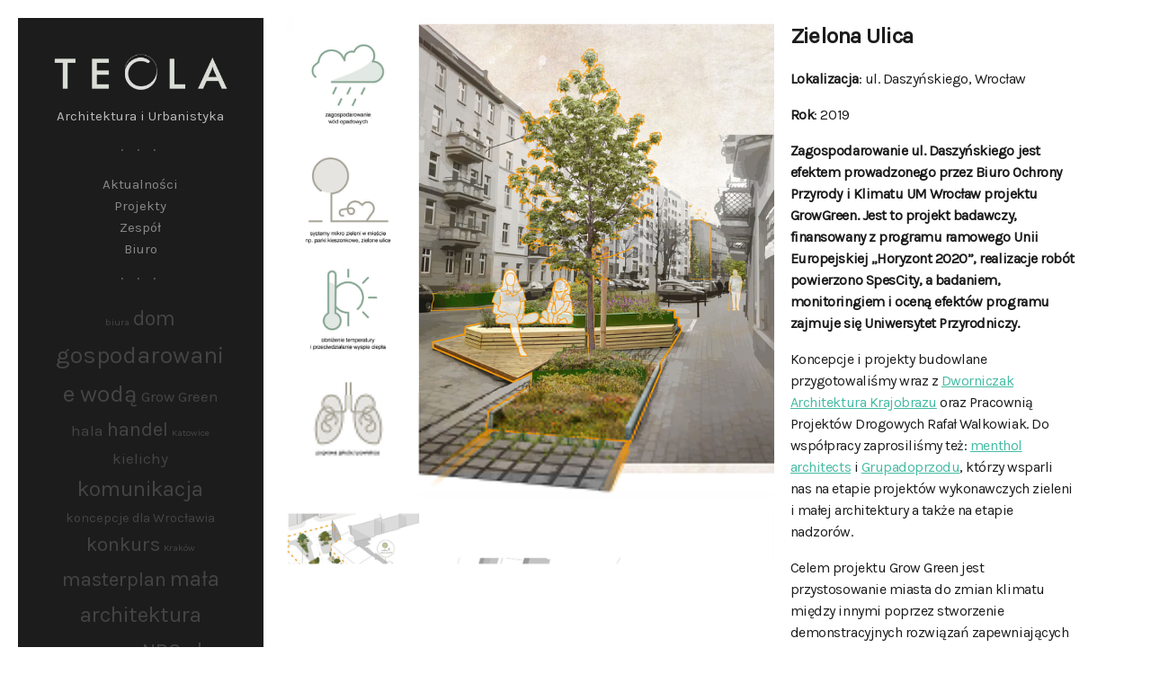

--- FILE ---
content_type: text/html; charset=UTF-8
request_url: https://tecla.pl/portfolio/grow-green-2/
body_size: 15776
content:
<!DOCTYPE html>
<html lang="pl-PL" class="no-js no-svg">
<head>
	<meta charset="UTF-8">
	<meta name="viewport" content="width=device-width, initial-scale=1">
	<link rel="profile" href="https://gmpg.org/xfn/11">
	<title>Zielona Ulica &#8211; Tecla</title>
<meta name='robots' content='max-image-preview:large' />
<link rel='dns-prefetch' href='//fonts.googleapis.com' />
<link rel='dns-prefetch' href='//s.w.org' />
<link rel='dns-prefetch' href='//www.googletagmanager.com' />
<link href='https://fonts.gstatic.com' crossorigin rel='preconnect' />
<link rel="alternate" type="application/rss+xml" title="Tecla &raquo; Kanał z wpisami" href="https://tecla.pl/feed/" />
<link rel="alternate" type="application/rss+xml" title="Tecla &raquo; Kanał z komentarzami" href="https://tecla.pl/comments/feed/" />
<script type="text/javascript">
window._wpemojiSettings = {"baseUrl":"https:\/\/s.w.org\/images\/core\/emoji\/13.1.0\/72x72\/","ext":".png","svgUrl":"https:\/\/s.w.org\/images\/core\/emoji\/13.1.0\/svg\/","svgExt":".svg","source":{"concatemoji":"https:\/\/tecla.pl\/wp-includes\/js\/wp-emoji-release.min.js?ver=5.9.10"}};
/*! This file is auto-generated */
!function(e,a,t){var n,r,o,i=a.createElement("canvas"),p=i.getContext&&i.getContext("2d");function s(e,t){var a=String.fromCharCode;p.clearRect(0,0,i.width,i.height),p.fillText(a.apply(this,e),0,0);e=i.toDataURL();return p.clearRect(0,0,i.width,i.height),p.fillText(a.apply(this,t),0,0),e===i.toDataURL()}function c(e){var t=a.createElement("script");t.src=e,t.defer=t.type="text/javascript",a.getElementsByTagName("head")[0].appendChild(t)}for(o=Array("flag","emoji"),t.supports={everything:!0,everythingExceptFlag:!0},r=0;r<o.length;r++)t.supports[o[r]]=function(e){if(!p||!p.fillText)return!1;switch(p.textBaseline="top",p.font="600 32px Arial",e){case"flag":return s([127987,65039,8205,9895,65039],[127987,65039,8203,9895,65039])?!1:!s([55356,56826,55356,56819],[55356,56826,8203,55356,56819])&&!s([55356,57332,56128,56423,56128,56418,56128,56421,56128,56430,56128,56423,56128,56447],[55356,57332,8203,56128,56423,8203,56128,56418,8203,56128,56421,8203,56128,56430,8203,56128,56423,8203,56128,56447]);case"emoji":return!s([10084,65039,8205,55357,56613],[10084,65039,8203,55357,56613])}return!1}(o[r]),t.supports.everything=t.supports.everything&&t.supports[o[r]],"flag"!==o[r]&&(t.supports.everythingExceptFlag=t.supports.everythingExceptFlag&&t.supports[o[r]]);t.supports.everythingExceptFlag=t.supports.everythingExceptFlag&&!t.supports.flag,t.DOMReady=!1,t.readyCallback=function(){t.DOMReady=!0},t.supports.everything||(n=function(){t.readyCallback()},a.addEventListener?(a.addEventListener("DOMContentLoaded",n,!1),e.addEventListener("load",n,!1)):(e.attachEvent("onload",n),a.attachEvent("onreadystatechange",function(){"complete"===a.readyState&&t.readyCallback()})),(n=t.source||{}).concatemoji?c(n.concatemoji):n.wpemoji&&n.twemoji&&(c(n.twemoji),c(n.wpemoji)))}(window,document,window._wpemojiSettings);
</script>
<style type="text/css">
img.wp-smiley,
img.emoji {
	display: inline !important;
	border: none !important;
	box-shadow: none !important;
	height: 1em !important;
	width: 1em !important;
	margin: 0 0.07em !important;
	vertical-align: -0.1em !important;
	background: none !important;
	padding: 0 !important;
}
</style>
	<link rel='stylesheet' id='wp-block-library-css'  href='https://tecla.pl/wp-includes/css/dist/block-library/style.min.css?ver=5.9.10' type='text/css' media='all' />
<link rel='stylesheet' id='block-gallery-frontend-css'  href='https://tecla.pl/wp-content/plugins/block-gallery/dist/blocks.style.build.css?ver=1.1.6' type='text/css' media='all' />
<link rel='stylesheet' id='coblocks-frontend-css'  href='https://tecla.pl/wp-content/plugins/coblocks/dist/coblocks-style.css?ver=08b269aeafc0993be152ae2f91fa8e67' type='text/css' media='all' />
<style id='global-styles-inline-css' type='text/css'>
body{--wp--preset--color--black: #000000;--wp--preset--color--cyan-bluish-gray: #abb8c3;--wp--preset--color--white: #ffffff;--wp--preset--color--pale-pink: #f78da7;--wp--preset--color--vivid-red: #cf2e2e;--wp--preset--color--luminous-vivid-orange: #ff6900;--wp--preset--color--luminous-vivid-amber: #fcb900;--wp--preset--color--light-green-cyan: #7bdcb5;--wp--preset--color--vivid-green-cyan: #00d084;--wp--preset--color--pale-cyan-blue: #8ed1fc;--wp--preset--color--vivid-cyan-blue: #0693e3;--wp--preset--color--vivid-purple: #9b51e0;--wp--preset--gradient--vivid-cyan-blue-to-vivid-purple: linear-gradient(135deg,rgba(6,147,227,1) 0%,rgb(155,81,224) 100%);--wp--preset--gradient--light-green-cyan-to-vivid-green-cyan: linear-gradient(135deg,rgb(122,220,180) 0%,rgb(0,208,130) 100%);--wp--preset--gradient--luminous-vivid-amber-to-luminous-vivid-orange: linear-gradient(135deg,rgba(252,185,0,1) 0%,rgba(255,105,0,1) 100%);--wp--preset--gradient--luminous-vivid-orange-to-vivid-red: linear-gradient(135deg,rgba(255,105,0,1) 0%,rgb(207,46,46) 100%);--wp--preset--gradient--very-light-gray-to-cyan-bluish-gray: linear-gradient(135deg,rgb(238,238,238) 0%,rgb(169,184,195) 100%);--wp--preset--gradient--cool-to-warm-spectrum: linear-gradient(135deg,rgb(74,234,220) 0%,rgb(151,120,209) 20%,rgb(207,42,186) 40%,rgb(238,44,130) 60%,rgb(251,105,98) 80%,rgb(254,248,76) 100%);--wp--preset--gradient--blush-light-purple: linear-gradient(135deg,rgb(255,206,236) 0%,rgb(152,150,240) 100%);--wp--preset--gradient--blush-bordeaux: linear-gradient(135deg,rgb(254,205,165) 0%,rgb(254,45,45) 50%,rgb(107,0,62) 100%);--wp--preset--gradient--luminous-dusk: linear-gradient(135deg,rgb(255,203,112) 0%,rgb(199,81,192) 50%,rgb(65,88,208) 100%);--wp--preset--gradient--pale-ocean: linear-gradient(135deg,rgb(255,245,203) 0%,rgb(182,227,212) 50%,rgb(51,167,181) 100%);--wp--preset--gradient--electric-grass: linear-gradient(135deg,rgb(202,248,128) 0%,rgb(113,206,126) 100%);--wp--preset--gradient--midnight: linear-gradient(135deg,rgb(2,3,129) 0%,rgb(40,116,252) 100%);--wp--preset--duotone--dark-grayscale: url('#wp-duotone-dark-grayscale');--wp--preset--duotone--grayscale: url('#wp-duotone-grayscale');--wp--preset--duotone--purple-yellow: url('#wp-duotone-purple-yellow');--wp--preset--duotone--blue-red: url('#wp-duotone-blue-red');--wp--preset--duotone--midnight: url('#wp-duotone-midnight');--wp--preset--duotone--magenta-yellow: url('#wp-duotone-magenta-yellow');--wp--preset--duotone--purple-green: url('#wp-duotone-purple-green');--wp--preset--duotone--blue-orange: url('#wp-duotone-blue-orange');--wp--preset--font-size--small: 13px;--wp--preset--font-size--medium: 20px;--wp--preset--font-size--large: 36px;--wp--preset--font-size--x-large: 42px;}.has-black-color{color: var(--wp--preset--color--black) !important;}.has-cyan-bluish-gray-color{color: var(--wp--preset--color--cyan-bluish-gray) !important;}.has-white-color{color: var(--wp--preset--color--white) !important;}.has-pale-pink-color{color: var(--wp--preset--color--pale-pink) !important;}.has-vivid-red-color{color: var(--wp--preset--color--vivid-red) !important;}.has-luminous-vivid-orange-color{color: var(--wp--preset--color--luminous-vivid-orange) !important;}.has-luminous-vivid-amber-color{color: var(--wp--preset--color--luminous-vivid-amber) !important;}.has-light-green-cyan-color{color: var(--wp--preset--color--light-green-cyan) !important;}.has-vivid-green-cyan-color{color: var(--wp--preset--color--vivid-green-cyan) !important;}.has-pale-cyan-blue-color{color: var(--wp--preset--color--pale-cyan-blue) !important;}.has-vivid-cyan-blue-color{color: var(--wp--preset--color--vivid-cyan-blue) !important;}.has-vivid-purple-color{color: var(--wp--preset--color--vivid-purple) !important;}.has-black-background-color{background-color: var(--wp--preset--color--black) !important;}.has-cyan-bluish-gray-background-color{background-color: var(--wp--preset--color--cyan-bluish-gray) !important;}.has-white-background-color{background-color: var(--wp--preset--color--white) !important;}.has-pale-pink-background-color{background-color: var(--wp--preset--color--pale-pink) !important;}.has-vivid-red-background-color{background-color: var(--wp--preset--color--vivid-red) !important;}.has-luminous-vivid-orange-background-color{background-color: var(--wp--preset--color--luminous-vivid-orange) !important;}.has-luminous-vivid-amber-background-color{background-color: var(--wp--preset--color--luminous-vivid-amber) !important;}.has-light-green-cyan-background-color{background-color: var(--wp--preset--color--light-green-cyan) !important;}.has-vivid-green-cyan-background-color{background-color: var(--wp--preset--color--vivid-green-cyan) !important;}.has-pale-cyan-blue-background-color{background-color: var(--wp--preset--color--pale-cyan-blue) !important;}.has-vivid-cyan-blue-background-color{background-color: var(--wp--preset--color--vivid-cyan-blue) !important;}.has-vivid-purple-background-color{background-color: var(--wp--preset--color--vivid-purple) !important;}.has-black-border-color{border-color: var(--wp--preset--color--black) !important;}.has-cyan-bluish-gray-border-color{border-color: var(--wp--preset--color--cyan-bluish-gray) !important;}.has-white-border-color{border-color: var(--wp--preset--color--white) !important;}.has-pale-pink-border-color{border-color: var(--wp--preset--color--pale-pink) !important;}.has-vivid-red-border-color{border-color: var(--wp--preset--color--vivid-red) !important;}.has-luminous-vivid-orange-border-color{border-color: var(--wp--preset--color--luminous-vivid-orange) !important;}.has-luminous-vivid-amber-border-color{border-color: var(--wp--preset--color--luminous-vivid-amber) !important;}.has-light-green-cyan-border-color{border-color: var(--wp--preset--color--light-green-cyan) !important;}.has-vivid-green-cyan-border-color{border-color: var(--wp--preset--color--vivid-green-cyan) !important;}.has-pale-cyan-blue-border-color{border-color: var(--wp--preset--color--pale-cyan-blue) !important;}.has-vivid-cyan-blue-border-color{border-color: var(--wp--preset--color--vivid-cyan-blue) !important;}.has-vivid-purple-border-color{border-color: var(--wp--preset--color--vivid-purple) !important;}.has-vivid-cyan-blue-to-vivid-purple-gradient-background{background: var(--wp--preset--gradient--vivid-cyan-blue-to-vivid-purple) !important;}.has-light-green-cyan-to-vivid-green-cyan-gradient-background{background: var(--wp--preset--gradient--light-green-cyan-to-vivid-green-cyan) !important;}.has-luminous-vivid-amber-to-luminous-vivid-orange-gradient-background{background: var(--wp--preset--gradient--luminous-vivid-amber-to-luminous-vivid-orange) !important;}.has-luminous-vivid-orange-to-vivid-red-gradient-background{background: var(--wp--preset--gradient--luminous-vivid-orange-to-vivid-red) !important;}.has-very-light-gray-to-cyan-bluish-gray-gradient-background{background: var(--wp--preset--gradient--very-light-gray-to-cyan-bluish-gray) !important;}.has-cool-to-warm-spectrum-gradient-background{background: var(--wp--preset--gradient--cool-to-warm-spectrum) !important;}.has-blush-light-purple-gradient-background{background: var(--wp--preset--gradient--blush-light-purple) !important;}.has-blush-bordeaux-gradient-background{background: var(--wp--preset--gradient--blush-bordeaux) !important;}.has-luminous-dusk-gradient-background{background: var(--wp--preset--gradient--luminous-dusk) !important;}.has-pale-ocean-gradient-background{background: var(--wp--preset--gradient--pale-ocean) !important;}.has-electric-grass-gradient-background{background: var(--wp--preset--gradient--electric-grass) !important;}.has-midnight-gradient-background{background: var(--wp--preset--gradient--midnight) !important;}.has-small-font-size{font-size: var(--wp--preset--font-size--small) !important;}.has-medium-font-size{font-size: var(--wp--preset--font-size--medium) !important;}.has-large-font-size{font-size: var(--wp--preset--font-size--large) !important;}.has-x-large-font-size{font-size: var(--wp--preset--font-size--x-large) !important;}
</style>
<link rel='stylesheet' id='contact-form-7-css'  href='https://tecla.pl/wp-content/plugins/contact-form-7/includes/css/styles.css?ver=5.4.1' type='text/css' media='all' />
<link rel='stylesheet' id='twenty20-css'  href='https://tecla.pl/wp-content/plugins/twenty20/assets/css/twenty20.css?ver=2.0.4' type='text/css' media='all' />
<link rel='stylesheet' id='snazzy-fonts-css'  href='https://fonts.googleapis.com/css?family=Karla&#038;subset' type='text/css' media='all' />
<link rel='stylesheet' id='snazzy-style-css'  href='https://tecla.pl/wp-content/themes/snazzy-master/style.css?ver=5.9.10' type='text/css' media='all' />
<style id='snazzy-style-inline-css' type='text/css'>
body .custom-logo-link img.custom-logo{width:150px;}@media (min-width:600px){body .custom-logo-link img.custom-logo{width:200px;}}body{color:#1c1c1c !important;}body .site-header{background-color:#1c1c1c;}body .site-header,body .site-header p,body .site-header abody .site-header .widget-title,body .site-header .site-title a{color:#bbb;}body .project .overlay{background-color:#1c1c1c;color:#999;}body .project .entry-intro:before{color:#999;}body .project .overlay h2{color:#cccccc;}a:hover,a:focus,a:active,.entry-content li a,.entry-content p a,body .site-footer a:hover,body .header .project-filter a:hover,body .header .main-navigation a:hover,body .header .project-filter a.active,.logo_text:hover,.widget ul li a:hover,.current-menu-item a,.portfolio .project-meta a:hover,body .site-header .project-filter .js--active,.page-links a span:not(.page-links-title):hover,.page-links span:not(.page-links-title),.archive[class*="1"] .filter-group .term-1,.archive[class*="2"] .filter-group .term-2,.archive[class*="3"] .filter-group .term-3,.archive[class*="4"] .filter-group .term-4,.archive[class*="5"] .filter-group .term-5,.archive[class*="6"] .filter-group .term-6,.archive[class*="7"] .filter-group .term-7,.archive[class*="8"] .filter-group .term-8,.archive[class*="9"] .filter-group .term-9,.archive[class*="10"] .filter-group .term-10,.archive[class*="11"] .filter-group .term-11,.archive[class*="12"] .filter-group .term-12,.archive[class*="13"] .filter-group .term-13,.archive[class*="14"] .filter-group .term-14,.archive[class*="15"] .filter-group .term-15,.archive[class*="16"] .filter-group .term-16,.archive[class*="17"] .filter-group .term-17,.archive[class*="18"] .filter-group .term-18,.archive[class*="19"] .filter-group .term-19,.archive[class*="20"] .filter-group .term-20,.archive[class*="21"] .filter-group .term-21,.archive[class*="22"] .filter-group .term-22,.archive[class*="23"] .filter-group .term-23,.archive[class*="24"] .filter-group .term-24,.archive[class*="25"] .filter-group .term-25,.archive[class*="26"] .filter-group .term-26,.archive[class*="27"] .filter-group .term-27,.archive[class*="28"] .filter-group .term-28,.archive[class*="29"] .filter-group .term-29,.archive[class*="30"] .filter-group .term-30,.archive[class*="31"] .filter-group .term-31,.archive[class*="32"] .filter-group .term-32,.archive[class*="33"] .filter-group .term-33,.archive[class*="34"] .filter-group .term-34,.archive[class*="35"] .filter-group .term-35,.archive[class*="36"] .filter-group .term-36,.archive[class*="37"] .filter-group .term-37,.archive[class*="38"] .filter-group .term-38,.archive[class*="39"] .filter-group .term-39,.archive[class*="40"] .filter-group .term-40,.archive[class*="41"] .filter-group .term-41,.archive[class*="42"] .filter-group .term-42,.archive[class*="43"] .filter-group .term-43,.archive[class*="44"] .filter-group .term-44,.archive[class*="45"] .filter-group .term-45,.archive[class*="46"] .filter-group .term-46,.archive[class*="47"] .filter-group .term-47,.archive[class*="48"] .filter-group .term-48,.archive[class*="49"] .filter-group .term-49,.archive[class*="50"] .filter-group .term-50,.archive[class*="51"] .filter-group .term-51,.archive[class*="52"] .filter-group .term-52,.archive[class*="53"] .filter-group .term-53,.archive[class*="54"] .filter-group .term-54,.archive[class*="55"] .filter-group .term-55,.archive[class*="56"] .filter-group .term-56,.archive[class*="57"] .filter-group .term-57,.archive[class*="58"] .filter-group .term-58,.archive[class*="59"] .filter-group .term-59,.archive[class*="60"] .filter-group .term-60,.archive[class*="61"] .filter-group .term-61,.archive[class*="62"] .filter-group .term-62,.archive[class*="63"] .filter-group .term-63,.archive[class*="64"] .filter-group .term-64,.archive[class*="65"] .filter-group .term-65,.archive[class*="66"] .filter-group .term-66,.archive[class*="67"] .filter-group .term-67,.archive[class*="68"] .filter-group .term-68,.archive[class*="69"] .filter-group .term-69,.archive[class*="70"] .filter-group .term-70{color:#44bba4;}.cats,h1 a:hover,.logo a h1:hover,.tagcloud a:hover,nav ul li a:hover,.widget li a:hover,.entry-meta a:hover,.header-alt a:hover,.pagination a:hover,.post-after a:hover,.bean-tabs > li.active > a,.bean-panel-title > a:hover,.archives-list ul li a:hover,nav ul li.current-menu-item a,.bean-tabs > li.active > a:hover,.bean-tabs > li.active > a:focus,.bean-pricing-table .pricing-column li.info:hover{color:#44bba4!important;}body button,body article .button a,body button[disabled]:hover,body button[disabled]:focus,body input[type="button"],body body.wp-autoresize .button a,body input[type="button"][disabled]:hover,body input[type="button"][disabled]:focus,body input[type="reset"],body input[type="reset"][disabled]:hover,body input[type="reset"][disabled]:focus,body input[type="submit"],body input[type="submit"][disabled]:hover,body input[type="submit"][disabled]:focus,.bean-btn,.tagcloud a,.bean-direction-nav a:hover,.bean-pricing-table .table-mast,.entry-categories a {color:#444;},.entry-categories a:hover {background-color:#1c1c1c;}.bean-btn{border:1px solid #44bba4!important;}.bean-quote{background-color:#44bba4!important;}
</style>
<style id='akismet-widget-style-inline-css' type='text/css'>

			.a-stats {
				--akismet-color-mid-green: #357b49;
				--akismet-color-white: #fff;
				--akismet-color-light-grey: #f6f7f7;

				max-width: 350px;
				width: auto;
			}

			.a-stats * {
				all: unset;
				box-sizing: border-box;
			}

			.a-stats strong {
				font-weight: 600;
			}

			.a-stats a.a-stats__link,
			.a-stats a.a-stats__link:visited,
			.a-stats a.a-stats__link:active {
				background: var(--akismet-color-mid-green);
				border: none;
				box-shadow: none;
				border-radius: 8px;
				color: var(--akismet-color-white);
				cursor: pointer;
				display: block;
				font-family: -apple-system, BlinkMacSystemFont, 'Segoe UI', 'Roboto', 'Oxygen-Sans', 'Ubuntu', 'Cantarell', 'Helvetica Neue', sans-serif;
				font-weight: 500;
				padding: 12px;
				text-align: center;
				text-decoration: none;
				transition: all 0.2s ease;
			}

			/* Extra specificity to deal with TwentyTwentyOne focus style */
			.widget .a-stats a.a-stats__link:focus {
				background: var(--akismet-color-mid-green);
				color: var(--akismet-color-white);
				text-decoration: none;
			}

			.a-stats a.a-stats__link:hover {
				filter: brightness(110%);
				box-shadow: 0 4px 12px rgba(0, 0, 0, 0.06), 0 0 2px rgba(0, 0, 0, 0.16);
			}

			.a-stats .count {
				color: var(--akismet-color-white);
				display: block;
				font-size: 1.5em;
				line-height: 1.4;
				padding: 0 13px;
				white-space: nowrap;
			}
		
</style>
<script type='text/javascript' src='https://tecla.pl/wp-includes/js/jquery/jquery.min.js?ver=3.6.0' id='jquery-core-js'></script>
<script type='text/javascript' src='https://tecla.pl/wp-includes/js/jquery/jquery-migrate.min.js?ver=3.3.2' id='jquery-migrate-js'></script>
<link rel="https://api.w.org/" href="https://tecla.pl/wp-json/" /><link rel="alternate" type="application/json" href="https://tecla.pl/wp-json/wp/v2/portfolio/597" /><link rel="EditURI" type="application/rsd+xml" title="RSD" href="https://tecla.pl/xmlrpc.php?rsd" />
<link rel="wlwmanifest" type="application/wlwmanifest+xml" href="https://tecla.pl/wp-includes/wlwmanifest.xml" /> 
<meta name="generator" content="WordPress 5.9.10" />
<link rel="canonical" href="https://tecla.pl/portfolio/grow-green-2/" />
<link rel='shortlink' href='https://tecla.pl/?p=597' />
<link rel="alternate" type="application/json+oembed" href="https://tecla.pl/wp-json/oembed/1.0/embed?url=https%3A%2F%2Ftecla.pl%2Fportfolio%2Fgrow-green-2%2F" />
<link rel="alternate" type="text/xml+oembed" href="https://tecla.pl/wp-json/oembed/1.0/embed?url=https%3A%2F%2Ftecla.pl%2Fportfolio%2Fgrow-green-2%2F&#038;format=xml" />
	<link rel="preconnect" href="https://fonts.googleapis.com">
	<link rel="preconnect" href="https://fonts.gstatic.com">
	<meta name="generator" content="Site Kit by Google 1.147.0" /><meta name="redi-version" content="1.2.6" /><link rel="icon" href="https://tecla.pl/wp-content/uploads/2018/10/cropped-LOGO-2-32x32.png" sizes="32x32" />
<link rel="icon" href="https://tecla.pl/wp-content/uploads/2018/10/cropped-LOGO-2-192x192.png" sizes="192x192" />
<link rel="apple-touch-icon" href="https://tecla.pl/wp-content/uploads/2018/10/cropped-LOGO-2-180x180.png" />
<meta name="msapplication-TileImage" content="https://tecla.pl/wp-content/uploads/2018/10/cropped-LOGO-2-270x270.png" />
	<style id="egf-frontend-styles" type="text/css">
		p {} h1 {} h2 {} h3 {} h4 {} h5 {} h6 {} 	</style>
	</head>

<body data-rsssl=1 class="portfolio-template-default single single-portfolio postid-597 wp-custom-logo portfolio-category-krajobraz portfolio-tag-gospodarowanie-woda portfolio-tag-grow-green portfolio-tag-komunikacja portfolio-tag-mala-architektura portfolio-tag-nbs portfolio-tag-przestrzen-publiczna portfolio-tag-wroclaw portfolio-tag-zielen">
	<svg xmlns="http://www.w3.org/2000/svg" viewBox="0 0 0 0" width="0" height="0" focusable="false" role="none" style="visibility: hidden; position: absolute; left: -9999px; overflow: hidden;" ><defs><filter id="wp-duotone-dark-grayscale"><feColorMatrix color-interpolation-filters="sRGB" type="matrix" values=" .299 .587 .114 0 0 .299 .587 .114 0 0 .299 .587 .114 0 0 .299 .587 .114 0 0 " /><feComponentTransfer color-interpolation-filters="sRGB" ><feFuncR type="table" tableValues="0 0.49803921568627" /><feFuncG type="table" tableValues="0 0.49803921568627" /><feFuncB type="table" tableValues="0 0.49803921568627" /><feFuncA type="table" tableValues="1 1" /></feComponentTransfer><feComposite in2="SourceGraphic" operator="in" /></filter></defs></svg><svg xmlns="http://www.w3.org/2000/svg" viewBox="0 0 0 0" width="0" height="0" focusable="false" role="none" style="visibility: hidden; position: absolute; left: -9999px; overflow: hidden;" ><defs><filter id="wp-duotone-grayscale"><feColorMatrix color-interpolation-filters="sRGB" type="matrix" values=" .299 .587 .114 0 0 .299 .587 .114 0 0 .299 .587 .114 0 0 .299 .587 .114 0 0 " /><feComponentTransfer color-interpolation-filters="sRGB" ><feFuncR type="table" tableValues="0 1" /><feFuncG type="table" tableValues="0 1" /><feFuncB type="table" tableValues="0 1" /><feFuncA type="table" tableValues="1 1" /></feComponentTransfer><feComposite in2="SourceGraphic" operator="in" /></filter></defs></svg><svg xmlns="http://www.w3.org/2000/svg" viewBox="0 0 0 0" width="0" height="0" focusable="false" role="none" style="visibility: hidden; position: absolute; left: -9999px; overflow: hidden;" ><defs><filter id="wp-duotone-purple-yellow"><feColorMatrix color-interpolation-filters="sRGB" type="matrix" values=" .299 .587 .114 0 0 .299 .587 .114 0 0 .299 .587 .114 0 0 .299 .587 .114 0 0 " /><feComponentTransfer color-interpolation-filters="sRGB" ><feFuncR type="table" tableValues="0.54901960784314 0.98823529411765" /><feFuncG type="table" tableValues="0 1" /><feFuncB type="table" tableValues="0.71764705882353 0.25490196078431" /><feFuncA type="table" tableValues="1 1" /></feComponentTransfer><feComposite in2="SourceGraphic" operator="in" /></filter></defs></svg><svg xmlns="http://www.w3.org/2000/svg" viewBox="0 0 0 0" width="0" height="0" focusable="false" role="none" style="visibility: hidden; position: absolute; left: -9999px; overflow: hidden;" ><defs><filter id="wp-duotone-blue-red"><feColorMatrix color-interpolation-filters="sRGB" type="matrix" values=" .299 .587 .114 0 0 .299 .587 .114 0 0 .299 .587 .114 0 0 .299 .587 .114 0 0 " /><feComponentTransfer color-interpolation-filters="sRGB" ><feFuncR type="table" tableValues="0 1" /><feFuncG type="table" tableValues="0 0.27843137254902" /><feFuncB type="table" tableValues="0.5921568627451 0.27843137254902" /><feFuncA type="table" tableValues="1 1" /></feComponentTransfer><feComposite in2="SourceGraphic" operator="in" /></filter></defs></svg><svg xmlns="http://www.w3.org/2000/svg" viewBox="0 0 0 0" width="0" height="0" focusable="false" role="none" style="visibility: hidden; position: absolute; left: -9999px; overflow: hidden;" ><defs><filter id="wp-duotone-midnight"><feColorMatrix color-interpolation-filters="sRGB" type="matrix" values=" .299 .587 .114 0 0 .299 .587 .114 0 0 .299 .587 .114 0 0 .299 .587 .114 0 0 " /><feComponentTransfer color-interpolation-filters="sRGB" ><feFuncR type="table" tableValues="0 0" /><feFuncG type="table" tableValues="0 0.64705882352941" /><feFuncB type="table" tableValues="0 1" /><feFuncA type="table" tableValues="1 1" /></feComponentTransfer><feComposite in2="SourceGraphic" operator="in" /></filter></defs></svg><svg xmlns="http://www.w3.org/2000/svg" viewBox="0 0 0 0" width="0" height="0" focusable="false" role="none" style="visibility: hidden; position: absolute; left: -9999px; overflow: hidden;" ><defs><filter id="wp-duotone-magenta-yellow"><feColorMatrix color-interpolation-filters="sRGB" type="matrix" values=" .299 .587 .114 0 0 .299 .587 .114 0 0 .299 .587 .114 0 0 .299 .587 .114 0 0 " /><feComponentTransfer color-interpolation-filters="sRGB" ><feFuncR type="table" tableValues="0.78039215686275 1" /><feFuncG type="table" tableValues="0 0.94901960784314" /><feFuncB type="table" tableValues="0.35294117647059 0.47058823529412" /><feFuncA type="table" tableValues="1 1" /></feComponentTransfer><feComposite in2="SourceGraphic" operator="in" /></filter></defs></svg><svg xmlns="http://www.w3.org/2000/svg" viewBox="0 0 0 0" width="0" height="0" focusable="false" role="none" style="visibility: hidden; position: absolute; left: -9999px; overflow: hidden;" ><defs><filter id="wp-duotone-purple-green"><feColorMatrix color-interpolation-filters="sRGB" type="matrix" values=" .299 .587 .114 0 0 .299 .587 .114 0 0 .299 .587 .114 0 0 .299 .587 .114 0 0 " /><feComponentTransfer color-interpolation-filters="sRGB" ><feFuncR type="table" tableValues="0.65098039215686 0.40392156862745" /><feFuncG type="table" tableValues="0 1" /><feFuncB type="table" tableValues="0.44705882352941 0.4" /><feFuncA type="table" tableValues="1 1" /></feComponentTransfer><feComposite in2="SourceGraphic" operator="in" /></filter></defs></svg><svg xmlns="http://www.w3.org/2000/svg" viewBox="0 0 0 0" width="0" height="0" focusable="false" role="none" style="visibility: hidden; position: absolute; left: -9999px; overflow: hidden;" ><defs><filter id="wp-duotone-blue-orange"><feColorMatrix color-interpolation-filters="sRGB" type="matrix" values=" .299 .587 .114 0 0 .299 .587 .114 0 0 .299 .587 .114 0 0 .299 .587 .114 0 0 " /><feComponentTransfer color-interpolation-filters="sRGB" ><feFuncR type="table" tableValues="0.098039215686275 1" /><feFuncG type="table" tableValues="0 0.66274509803922" /><feFuncB type="table" tableValues="0.84705882352941 0.41960784313725" /><feFuncA type="table" tableValues="1 1" /></feComponentTransfer><feComposite in2="SourceGraphic" operator="in" /></filter></defs></svg>	<div id="page" class="hfeed site page-container clearfix">

		
		<div id="content" class="site-content content-wrap">

			<header id="masthead" class="site-header">

			<div class="site-logo" itemscope itemtype="http://schema.org/Organization"><a href="https://tecla.pl/" class="custom-logo-link" rel="home"><img width="662" height="150" src="https://tecla.pl/wp-content/uploads/2018/10/logo-b.png" class="custom-logo" alt="Tecla" srcset="https://tecla.pl/wp-content/uploads/2018/10/logo-b.png 662w, https://tecla.pl/wp-content/uploads/2018/10/logo-b-300x68.png 300w" sizes="(max-width: 662px) 100vw, 662px" /></a></div>
		
			<p class="site-description">Architektura i Urbanistyka</p>
			
				<nav id="site-navigation" class="main-navigation" role="navigation">

					<h6 class="widget-title">Menu</h6>

					<div class="menu-menu-container"><ul id="menu-menu" class="menu"><li id="menu-item-469" class="menu-item menu-item-type-custom menu-item-object-custom menu-item-469"><a href="/aktualnosci/">Aktualności</a></li>
<li id="menu-item-470" class="menu-item menu-item-type-custom menu-item-object-custom menu-item-home menu-item-470"><a href="https://tecla.pl">Projekty</a></li>
<li id="menu-item-471" class="menu-item menu-item-type-custom menu-item-object-custom menu-item-471"><a href="/zespol/">Zespół</a></li>
<li id="menu-item-474" class="menu-item menu-item-type-custom menu-item-object-custom menu-item-474"><a href="/kontakt/">Biuro</a></li>
</ul></div>				</nav>

				<div class="mobile-menu-toggle"><span></span><span></span><span></span></div>

			
			
<div id="sidebar" class="widget-area">
	<aside id="tag_cloud-2" class="widget widget_tag_cloud clearfix"><h6 class="widget-title">Tag</h6><div class="tagcloud"><a href="https://tecla.pl/portfolio_tag/biura/" class="tag-cloud-link tag-link-34 tag-link-position-1" style="font-size: 8pt;" aria-label="biura (1 element)">biura</a>
<a href="https://tecla.pl/portfolio_tag/dom/" class="tag-cloud-link tag-link-49 tag-link-position-2" style="font-size: 17.545454545455pt;" aria-label="dom (7 elementów)">dom</a>
<a href="https://tecla.pl/portfolio_tag/gospodarowanie-woda/" class="tag-cloud-link tag-link-25 tag-link-position-3" style="font-size: 19.772727272727pt;" aria-label="gospodarowanie wodą (10 elementów)">gospodarowanie wodą</a>
<a href="https://tecla.pl/portfolio_tag/grow-green/" class="tag-cloud-link tag-link-48 tag-link-position-4" style="font-size: 12.772727272727pt;" aria-label="Grow Green (3 elementy)">Grow Green</a>
<a href="https://tecla.pl/portfolio_tag/hala/" class="tag-cloud-link tag-link-35 tag-link-position-5" style="font-size: 12.772727272727pt;" aria-label="hala (3 elementy)">hala</a>
<a href="https://tecla.pl/portfolio_tag/handel/" class="tag-cloud-link tag-link-41 tag-link-position-6" style="font-size: 16.75pt;" aria-label="handel (6 elementów)">handel</a>
<a href="https://tecla.pl/portfolio_tag/katowice/" class="tag-cloud-link tag-link-30 tag-link-position-7" style="font-size: 8pt;" aria-label="Katowice (1 element)">Katowice</a>
<a href="https://tecla.pl/portfolio_tag/kielichy/" class="tag-cloud-link tag-link-44 tag-link-position-8" style="font-size: 12.772727272727pt;" aria-label="kielichy (3 elementy)">kielichy</a>
<a href="https://tecla.pl/portfolio_tag/komunikacja/" class="tag-cloud-link tag-link-39 tag-link-position-9" style="font-size: 18.340909090909pt;" aria-label="komunikacja (8 elementów)">komunikacja</a>
<a href="https://tecla.pl/portfolio_tag/kdw/" class="tag-cloud-link tag-link-60 tag-link-position-10" style="font-size: 10.863636363636pt;" aria-label="koncepcje dla Wrocławia (2 elementy)">koncepcje dla Wrocławia</a>
<a href="https://tecla.pl/portfolio_tag/konkurs/" class="tag-cloud-link tag-link-21 tag-link-position-11" style="font-size: 16.75pt;" aria-label="konkurs (6 elementów)">konkurs</a>
<a href="https://tecla.pl/portfolio_tag/krakow/" class="tag-cloud-link tag-link-46 tag-link-position-12" style="font-size: 8pt;" aria-label="Kraków (1 element)">Kraków</a>
<a href="https://tecla.pl/portfolio_tag/masterplan/" class="tag-cloud-link tag-link-31 tag-link-position-13" style="font-size: 16.75pt;" aria-label="masterplan (6 elementów)">masterplan</a>
<a href="https://tecla.pl/portfolio_tag/mala-architektura/" class="tag-cloud-link tag-link-27 tag-link-position-14" style="font-size: 18.340909090909pt;" aria-label="mała architektura (8 elementów)">mała architektura</a>
<a href="https://tecla.pl/portfolio_tag/malopolska/" class="tag-cloud-link tag-link-51 tag-link-position-15" style="font-size: 12.772727272727pt;" aria-label="małopolska (3 elementy)">małopolska</a>
<a href="https://tecla.pl/portfolio_tag/nbs/" class="tag-cloud-link tag-link-24 tag-link-position-16" style="font-size: 17.545454545455pt;" aria-label="NBS (7 elementów)">NBS</a>
<a href="https://tecla.pl/portfolio_tag/plac/" class="tag-cloud-link tag-link-40 tag-link-position-17" style="font-size: 18.340909090909pt;" aria-label="plac (8 elementów)">plac</a>
<a href="https://tecla.pl/portfolio_tag/projekt-badawczy/" class="tag-cloud-link tag-link-36 tag-link-position-18" style="font-size: 10.863636363636pt;" aria-label="projekt badawczy (2 elementy)">projekt badawczy</a>
<a href="https://tecla.pl/portfolio_tag/promenada/" class="tag-cloud-link tag-link-29 tag-link-position-19" style="font-size: 10.863636363636pt;" aria-label="promenada (2 elementy)">promenada</a>
<a href="https://tecla.pl/portfolio_tag/przemysl/" class="tag-cloud-link tag-link-33 tag-link-position-20" style="font-size: 12.772727272727pt;" aria-label="przemysł (3 elementy)">przemysł</a>
<a href="https://tecla.pl/portfolio_tag/przestrzen-publiczna/" class="tag-cloud-link tag-link-19 tag-link-position-21" style="font-size: 22pt;" aria-label="przestrzeń publiczna (14 elementów)">przestrzeń publiczna</a>
<a href="https://tecla.pl/portfolio_tag/rekreacja/" class="tag-cloud-link tag-link-47 tag-link-position-22" style="font-size: 22pt;" aria-label="rekreacja (14 elementów)">rekreacja</a>
<a href="https://tecla.pl/portfolio_tag/rewitalizacja/" class="tag-cloud-link tag-link-54 tag-link-position-23" style="font-size: 12.772727272727pt;" aria-label="rewitalizacja (3 elementy)">rewitalizacja</a>
<a href="https://tecla.pl/portfolio_tag/szklarska-poreba/" class="tag-cloud-link tag-link-59 tag-link-position-24" style="font-size: 10.863636363636pt;" aria-label="Szklarska Poręba (2 elementy)">Szklarska Poręba</a>
<a href="https://tecla.pl/portfolio_tag/targowisko/" class="tag-cloud-link tag-link-42 tag-link-position-25" style="font-size: 10.863636363636pt;" aria-label="targowisko (2 elementy)">targowisko</a>
<a href="https://tecla.pl/portfolio_tag/wroclaw/" class="tag-cloud-link tag-link-26 tag-link-position-26" style="font-size: 19.772727272727pt;" aria-label="Wrocław (10 elementów)">Wrocław</a>
<a href="https://tecla.pl/portfolio_tag/zabytek/" class="tag-cloud-link tag-link-50 tag-link-position-27" style="font-size: 16.75pt;" aria-label="zabytek (6 elementów)">zabytek</a>
<a href="https://tecla.pl/portfolio_tag/zielen/" class="tag-cloud-link tag-link-20 tag-link-position-28" style="font-size: 19.772727272727pt;" aria-label="zieleń (10 elementów)">zieleń</a>
<a href="https://tecla.pl/portfolio_tag/slask/" class="tag-cloud-link tag-link-53 tag-link-position-29" style="font-size: 19.136363636364pt;" aria-label="Śląsk (9 elementów)">Śląsk</a></div>
</aside></div>

			<div class="site-info">

				<div class="copyright">&copy; 2026 <a href="https://tecla.pl/" title="Tecla" rel="home">Tecla</a></div>

				
				<a href="https://themebeans.com/themes/snazzy/" class="powered-by-snazzy hidden">Powered by Snazzy</a>

				
				<a href="http://wordpress.org/" class="powered-by-wordpress hidden">&amp; WordPress</a>

			</div>

			</header>

		
<div id="primary" class="content-area">

	<main id="main" class="site-main" role="main">

		<article id="post-597" class="post-597 portfolio type-portfolio status-publish has-post-thumbnail hentry portfolio_category-krajobraz portfolio_tag-gospodarowanie-woda portfolio_tag-grow-green portfolio_tag-komunikacja portfolio_tag-mala-architektura portfolio_tag-nbs portfolio_tag-przestrzen-publiczna portfolio_tag-wroclaw portfolio_tag-zielen">

			
		<div class="project-assets">

			
			<div itemscope itemtype="http://schema.org/ImageGallery" class="
			lazy-load				">

				
							<figure itemprop="associatedMedia" itemscope itemtype="http://schema.org/ImageObject">

								<a href="https://tecla.pl/wp-content/uploads/2019/12/GRAFIKA-2-1.jpg" class="lightbox-link" title="" alt="GRAFIKA 2" itemprop="contentUrl" data-size="2000x1965"><img data-src="https://tecla.pl/wp-content/uploads/2019/12/GRAFIKA-2-1.jpg" class="lazy-img" alt=""/><noscript><img src="https://tecla.pl/wp-content/uploads/2019/12/GRAFIKA-2-1.jpg"/></noscript></a>
							</figure>

							
							<figure itemprop="associatedMedia" itemscope itemtype="http://schema.org/ImageObject">

								<a href="https://tecla.pl/wp-content/uploads/2019/12/akso-1-scaled.jpg" class="lightbox-link" title="" alt="akso" itemprop="contentUrl" data-size="2560x1294"><img data-src="https://tecla.pl/wp-content/uploads/2019/12/akso-1-scaled.jpg" class="lazy-img" alt=""/><noscript><img src="https://tecla.pl/wp-content/uploads/2019/12/akso-1-scaled.jpg"/></noscript></a>
							</figure>

							
							<figure itemprop="associatedMedia" itemscope itemtype="http://schema.org/ImageObject">

								<a href="https://tecla.pl/wp-content/uploads/2019/11/0_parklety_zdjecie-Lila-Krzycka-scaled.jpg" class="lightbox-link" title="" alt="0_parklety_zdjecie Lila Krzycka" itemprop="contentUrl" data-size="2560x1920"><img data-src="https://tecla.pl/wp-content/uploads/2019/11/0_parklety_zdjecie-Lila-Krzycka-scaled.jpg" class="lazy-img" alt=""/><noscript><img src="https://tecla.pl/wp-content/uploads/2019/11/0_parklety_zdjecie-Lila-Krzycka-scaled.jpg"/></noscript></a>
							</figure>

							
							<figure itemprop="associatedMedia" itemscope itemtype="http://schema.org/ImageObject">

								<a href="https://tecla.pl/wp-content/uploads/2019/12/schemat-scaled.jpg" class="lightbox-link" title="" alt="schemat" itemprop="contentUrl" data-size="2560x1510"><img data-src="https://tecla.pl/wp-content/uploads/2019/12/schemat-scaled.jpg" class="lazy-img" alt=""/><noscript><img src="https://tecla.pl/wp-content/uploads/2019/12/schemat-scaled.jpg"/></noscript></a>
							</figure>

							
							<figure itemprop="associatedMedia" itemscope itemtype="http://schema.org/ImageObject">

								<a href="https://tecla.pl/wp-content/uploads/2019/11/IMG_20200417_133345_HDR.jpg" class="lightbox-link" title="" alt="IMG_20200417_133345_HDR" itemprop="contentUrl" data-size="938x1328"><img data-src="https://tecla.pl/wp-content/uploads/2019/11/IMG_20200417_133345_HDR.jpg" class="lazy-img" alt=""/><noscript><img src="https://tecla.pl/wp-content/uploads/2019/11/IMG_20200417_133345_HDR.jpg"/></noscript></a>
							</figure>

							
							<figure itemprop="associatedMedia" itemscope itemtype="http://schema.org/ImageObject">

								<a href="https://tecla.pl/wp-content/uploads/2019/11/KUB_7684.jpg" class="lightbox-link" title="" alt="KUB_7684" itemprop="contentUrl" data-size="1525x1017"><img data-src="https://tecla.pl/wp-content/uploads/2019/11/KUB_7684.jpg" class="lazy-img" alt=""/><noscript><img src="https://tecla.pl/wp-content/uploads/2019/11/KUB_7684.jpg"/></noscript></a>
							</figure>

							
							<figure itemprop="associatedMedia" itemscope itemtype="http://schema.org/ImageObject">

								<a href="https://tecla.pl/wp-content/uploads/2019/11/KUB_7731.jpg" class="lightbox-link" title="" alt="KUB_7731" itemprop="contentUrl" data-size="1772x1181"><img data-src="https://tecla.pl/wp-content/uploads/2019/11/KUB_7731.jpg" class="lazy-img" alt=""/><noscript><img src="https://tecla.pl/wp-content/uploads/2019/11/KUB_7731.jpg"/></noscript></a>
							</figure>

							
							<figure itemprop="associatedMedia" itemscope itemtype="http://schema.org/ImageObject">

								<a href="https://tecla.pl/wp-content/uploads/2019/11/KUB_7664.jpg" class="lightbox-link" title="" alt="KUB_7664" itemprop="contentUrl" data-size="1589x1059"><img data-src="https://tecla.pl/wp-content/uploads/2019/11/KUB_7664.jpg" class="lazy-img" alt=""/><noscript><img src="https://tecla.pl/wp-content/uploads/2019/11/KUB_7664.jpg"/></noscript></a>
							</figure>

							
							<figure itemprop="associatedMedia" itemscope itemtype="http://schema.org/ImageObject">

								<a href="https://tecla.pl/wp-content/uploads/2019/12/przekrój-scaled.jpg" class="lightbox-link" title="" alt="01_PW_DaszyńskiegoKW-R.4" itemprop="contentUrl" data-size="2560x1136"><img data-src="https://tecla.pl/wp-content/uploads/2019/12/przekrój-scaled.jpg" class="lazy-img" alt=""/><noscript><img src="https://tecla.pl/wp-content/uploads/2019/12/przekrój-scaled.jpg"/></noscript></a>
							</figure>

							
							<figure itemprop="associatedMedia" itemscope itemtype="http://schema.org/ImageObject">

								<a href="https://tecla.pl/wp-content/uploads/2019/11/parklety-8_zdjecie-Mikolaj-Konicki-scaled.jpg" class="lightbox-link" title="" alt="parklety 8_zdjecie Mikolaj Konicki" itemprop="contentUrl" data-size="1707x2560"><img data-src="https://tecla.pl/wp-content/uploads/2019/11/parklety-8_zdjecie-Mikolaj-Konicki-scaled.jpg" class="lazy-img" alt=""/><noscript><img src="https://tecla.pl/wp-content/uploads/2019/11/parklety-8_zdjecie-Mikolaj-Konicki-scaled.jpg"/></noscript></a>
							</figure>

							
							<figure itemprop="associatedMedia" itemscope itemtype="http://schema.org/ImageObject">

								<a href="https://tecla.pl/wp-content/uploads/2019/11/KUB_7857.jpg" class="lightbox-link" title="" alt="KUB_7857" itemprop="contentUrl" data-size="1772x1181"><img data-src="https://tecla.pl/wp-content/uploads/2019/11/KUB_7857.jpg" class="lazy-img" alt=""/><noscript><img src="https://tecla.pl/wp-content/uploads/2019/11/KUB_7857.jpg"/></noscript></a>
							</figure>

							
							<figure itemprop="associatedMedia" itemscope itemtype="http://schema.org/ImageObject">

								<a href="https://tecla.pl/wp-content/uploads/2019/11/parklety-6_zdjecie-Lila-Krzycka.-scaled.jpg" class="lightbox-link" title="" alt="parklety 6_zdjecie Lila Krzycka." itemprop="contentUrl" data-size="1920x2560"><img data-src="https://tecla.pl/wp-content/uploads/2019/11/parklety-6_zdjecie-Lila-Krzycka.-scaled.jpg" class="lazy-img" alt=""/><noscript><img src="https://tecla.pl/wp-content/uploads/2019/11/parklety-6_zdjecie-Lila-Krzycka.-scaled.jpg"/></noscript></a>
							</figure>

							
							<figure itemprop="associatedMedia" itemscope itemtype="http://schema.org/ImageObject">

								<a href="https://tecla.pl/wp-content/uploads/2019/11/KUB_7719.jpg" class="lightbox-link" title="" alt="KUB_7719" itemprop="contentUrl" data-size="1772x1181"><img data-src="https://tecla.pl/wp-content/uploads/2019/11/KUB_7719.jpg" class="lazy-img" alt=""/><noscript><img src="https://tecla.pl/wp-content/uploads/2019/11/KUB_7719.jpg"/></noscript></a>
							</figure>

							
							<figure itemprop="associatedMedia" itemscope itemtype="http://schema.org/ImageObject">

								<a href="https://tecla.pl/wp-content/uploads/2019/11/parklety-9_zdjecie-Lila-Krzycka-scaled.jpg" class="lightbox-link" title="" alt="parklety 9_zdjecie Lila Krzycka" itemprop="contentUrl" data-size="2560x1920"><img data-src="https://tecla.pl/wp-content/uploads/2019/11/parklety-9_zdjecie-Lila-Krzycka-scaled.jpg" class="lazy-img" alt=""/><noscript><img src="https://tecla.pl/wp-content/uploads/2019/11/parklety-9_zdjecie-Lila-Krzycka-scaled.jpg"/></noscript></a>
							</figure>

							
							<figure itemprop="associatedMedia" itemscope itemtype="http://schema.org/ImageObject">

								<a href="https://tecla.pl/wp-content/uploads/2019/11/KUB_7744.jpg" class="lightbox-link" title="" alt="KUB_7744" itemprop="contentUrl" data-size="1772x1181"><img data-src="https://tecla.pl/wp-content/uploads/2019/11/KUB_7744.jpg" class="lazy-img" alt=""/><noscript><img src="https://tecla.pl/wp-content/uploads/2019/11/KUB_7744.jpg"/></noscript></a>
							</figure>

							
							<figure itemprop="associatedMedia" itemscope itemtype="http://schema.org/ImageObject">

								<a href="https://tecla.pl/wp-content/uploads/2019/11/parklety-8_zdjecie-Lila-Krzycka-scaled.jpg" class="lightbox-link" title="" alt="parklety 8_zdjecie Lila Krzycka" itemprop="contentUrl" data-size="2560x1920"><img data-src="https://tecla.pl/wp-content/uploads/2019/11/parklety-8_zdjecie-Lila-Krzycka-scaled.jpg" class="lazy-img" alt=""/><noscript><img src="https://tecla.pl/wp-content/uploads/2019/11/parklety-8_zdjecie-Lila-Krzycka-scaled.jpg"/></noscript></a>
							</figure>

							
							<figure itemprop="associatedMedia" itemscope itemtype="http://schema.org/ImageObject">

								<a href="https://tecla.pl/wp-content/uploads/2019/12/output_dM3Qol.gif" class="lightbox-link" title="" alt="output_dM3Qol" itemprop="contentUrl" data-size="888x551"><img data-src="https://tecla.pl/wp-content/uploads/2019/12/output_dM3Qol.gif" class="lazy-img" alt=""/><noscript><img src="https://tecla.pl/wp-content/uploads/2019/12/output_dM3Qol.gif"/></noscript></a>
							</figure>

							
							<figure itemprop="associatedMedia" itemscope itemtype="http://schema.org/ImageObject">

								<a href="https://tecla.pl/wp-content/uploads/2019/11/KUB_7745.jpg" class="lightbox-link" title="" alt="KUB_7745" itemprop="contentUrl" data-size="1660x1107"><img data-src="https://tecla.pl/wp-content/uploads/2019/11/KUB_7745.jpg" class="lazy-img" alt=""/><noscript><img src="https://tecla.pl/wp-content/uploads/2019/11/KUB_7745.jpg"/></noscript></a>
							</figure>

							
							<figure itemprop="associatedMedia" itemscope itemtype="http://schema.org/ImageObject">

								<a href="https://tecla.pl/wp-content/uploads/2019/11/parklety-5_zdjecie-Lila-Krzycka-scaled.jpg" class="lightbox-link" title="" alt="parklety 5_zdjecie Lila Krzycka" itemprop="contentUrl" data-size="1920x2560"><img data-src="https://tecla.pl/wp-content/uploads/2019/11/parklety-5_zdjecie-Lila-Krzycka-scaled.jpg" class="lazy-img" alt=""/><noscript><img src="https://tecla.pl/wp-content/uploads/2019/11/parklety-5_zdjecie-Lila-Krzycka-scaled.jpg"/></noscript></a>
							</figure>

							
							<figure itemprop="associatedMedia" itemscope itemtype="http://schema.org/ImageObject">

								<a href="https://tecla.pl/wp-content/uploads/2019/11/KUB_7758.jpg" class="lightbox-link" title="" alt="KUB_7758" itemprop="contentUrl" data-size="1772x1181"><img data-src="https://tecla.pl/wp-content/uploads/2019/11/KUB_7758.jpg" class="lazy-img" alt=""/><noscript><img src="https://tecla.pl/wp-content/uploads/2019/11/KUB_7758.jpg"/></noscript></a>
							</figure>

							
							<figure itemprop="associatedMedia" itemscope itemtype="http://schema.org/ImageObject">

								<a href="https://tecla.pl/wp-content/uploads/2019/11/KUB_7822.jpg" class="lightbox-link" title="" alt="KUB_7822" itemprop="contentUrl" data-size="1772x1181"><img data-src="https://tecla.pl/wp-content/uploads/2019/11/KUB_7822.jpg" class="lazy-img" alt=""/><noscript><img src="https://tecla.pl/wp-content/uploads/2019/11/KUB_7822.jpg"/></noscript></a>
							</figure>

							
							<figure itemprop="associatedMedia" itemscope itemtype="http://schema.org/ImageObject">

								<a href="https://tecla.pl/wp-content/uploads/2019/11/KUB_7771.jpg" class="lightbox-link" title="" alt="KUB_7771" itemprop="contentUrl" data-size="1772x1181"><img data-src="https://tecla.pl/wp-content/uploads/2019/11/KUB_7771.jpg" class="lazy-img" alt=""/><noscript><img src="https://tecla.pl/wp-content/uploads/2019/11/KUB_7771.jpg"/></noscript></a>
							</figure>

							
							<figure itemprop="associatedMedia" itemscope itemtype="http://schema.org/ImageObject">

								<a href="https://tecla.pl/wp-content/uploads/2019/11/KUB_7887.jpg" class="lightbox-link" title="" alt="KUB_7887" itemprop="contentUrl" data-size="1110x1665"><img data-src="https://tecla.pl/wp-content/uploads/2019/11/KUB_7887.jpg" class="lazy-img" alt=""/><noscript><img src="https://tecla.pl/wp-content/uploads/2019/11/KUB_7887.jpg"/></noscript></a>
							</figure>

							
							<figure itemprop="associatedMedia" itemscope itemtype="http://schema.org/ImageObject">

								<a href="https://tecla.pl/wp-content/uploads/2019/11/KUB_7863.jpg" class="lightbox-link" title="" alt="KUB_7863" itemprop="contentUrl" data-size="1772x1181"><img data-src="https://tecla.pl/wp-content/uploads/2019/11/KUB_7863.jpg" class="lazy-img" alt=""/><noscript><img src="https://tecla.pl/wp-content/uploads/2019/11/KUB_7863.jpg"/></noscript></a>
							</figure>

							
							<figure itemprop="associatedMedia" itemscope itemtype="http://schema.org/ImageObject">

								<a href="https://tecla.pl/wp-content/uploads/2019/11/parklety-10_zdjecie-Mikolaj-Konicki-scaled.jpg" class="lightbox-link" title="" alt="parklety 10_zdjecie Mikolaj Konicki" itemprop="contentUrl" data-size="2560x1920"><img data-src="https://tecla.pl/wp-content/uploads/2019/11/parklety-10_zdjecie-Mikolaj-Konicki-scaled.jpg" class="lazy-img" alt=""/><noscript><img src="https://tecla.pl/wp-content/uploads/2019/11/parklety-10_zdjecie-Mikolaj-Konicki-scaled.jpg"/></noscript></a>
							</figure>

							
							<figure itemprop="associatedMedia" itemscope itemtype="http://schema.org/ImageObject">

								<a href="https://tecla.pl/wp-content/uploads/2019/11/zdjecie-3_Lila-Krzycka-scaled.jpg" class="lightbox-link" title="" alt="zdjecie 3_Lila Krzycka" itemprop="contentUrl" data-size="1920x2560"><img data-src="https://tecla.pl/wp-content/uploads/2019/11/zdjecie-3_Lila-Krzycka-scaled.jpg" class="lazy-img" alt=""/><noscript><img src="https://tecla.pl/wp-content/uploads/2019/11/zdjecie-3_Lila-Krzycka-scaled.jpg"/></noscript></a>
							</figure>

							
							<figure itemprop="associatedMedia" itemscope itemtype="http://schema.org/ImageObject">

								<a href="https://tecla.pl/wp-content/uploads/2019/11/zdjecie-4_Lila-Krzycka-scaled.jpg" class="lightbox-link" title="" alt="zdjecie 4_Lila Krzycka" itemprop="contentUrl" data-size="1920x2560"><img data-src="https://tecla.pl/wp-content/uploads/2019/11/zdjecie-4_Lila-Krzycka-scaled.jpg" class="lazy-img" alt=""/><noscript><img src="https://tecla.pl/wp-content/uploads/2019/11/zdjecie-4_Lila-Krzycka-scaled.jpg"/></noscript></a>
							</figure>

							
							<figure itemprop="associatedMedia" itemscope itemtype="http://schema.org/ImageObject">

								<a href="https://tecla.pl/wp-content/uploads/2019/11/zdjecie-7_Lila-Krzycka-scaled.jpg" class="lightbox-link" title="" alt="zdjecie 7_Lila Krzycka" itemprop="contentUrl" data-size="2560x1920"><img data-src="https://tecla.pl/wp-content/uploads/2019/11/zdjecie-7_Lila-Krzycka-scaled.jpg" class="lazy-img" alt=""/><noscript><img src="https://tecla.pl/wp-content/uploads/2019/11/zdjecie-7_Lila-Krzycka-scaled.jpg"/></noscript></a>
							</figure>

							
							<figure itemprop="associatedMedia" itemscope itemtype="http://schema.org/ImageObject">

								<a href="https://tecla.pl/wp-content/uploads/2019/11/KUB_7656.jpg" class="lightbox-link" title="" alt="KUB_7656" itemprop="contentUrl" data-size="1772x1181"><img data-src="https://tecla.pl/wp-content/uploads/2019/11/KUB_7656.jpg" class="lazy-img" alt=""/><noscript><img src="https://tecla.pl/wp-content/uploads/2019/11/KUB_7656.jpg"/></noscript></a>
							</figure>

							
							<figure itemprop="associatedMedia" itemscope itemtype="http://schema.org/ImageObject">

								<a href="https://tecla.pl/wp-content/uploads/2019/11/KUB_7784.jpg" class="lightbox-link" title="" alt="KUB_7784" itemprop="contentUrl" data-size="1181x1772"><img data-src="https://tecla.pl/wp-content/uploads/2019/11/KUB_7784.jpg" class="lazy-img" alt=""/><noscript><img src="https://tecla.pl/wp-content/uploads/2019/11/KUB_7784.jpg"/></noscript></a>
							</figure>

							
							<figure itemprop="associatedMedia" itemscope itemtype="http://schema.org/ImageObject">

								<a href="https://tecla.pl/wp-content/uploads/2019/11/JAK_1493-scaled.jpg" class="lightbox-link" title="" alt="JAK_1493" itemprop="contentUrl" data-size="2560x1707"><img data-src="https://tecla.pl/wp-content/uploads/2019/11/JAK_1493-scaled.jpg" class="lazy-img" alt=""/><noscript><img src="https://tecla.pl/wp-content/uploads/2019/11/JAK_1493-scaled.jpg"/></noscript></a>
							</figure>

							
							<figure itemprop="associatedMedia" itemscope itemtype="http://schema.org/ImageObject">

								<a href="https://tecla.pl/wp-content/uploads/2019/11/zdjecie-Mikolaj-Konicki-scaled.jpg" class="lightbox-link" title="" alt="zdjecie Mikolaj Konicki" itemprop="contentUrl" data-size="1707x2560"><img data-src="https://tecla.pl/wp-content/uploads/2019/11/zdjecie-Mikolaj-Konicki-scaled.jpg" class="lazy-img" alt=""/><noscript><img src="https://tecla.pl/wp-content/uploads/2019/11/zdjecie-Mikolaj-Konicki-scaled.jpg"/></noscript></a>
							</figure>

							
							<figure itemprop="associatedMedia" itemscope itemtype="http://schema.org/ImageObject">

								<a href="https://tecla.pl/wp-content/uploads/2019/11/KUB_7714.jpg" class="lightbox-link" title="" alt="KUB_7714" itemprop="contentUrl" data-size="1181x1772"><img data-src="https://tecla.pl/wp-content/uploads/2019/11/KUB_7714.jpg" class="lazy-img" alt=""/><noscript><img src="https://tecla.pl/wp-content/uploads/2019/11/KUB_7714.jpg"/></noscript></a>
							</figure>

							
							<figure itemprop="associatedMedia" itemscope itemtype="http://schema.org/ImageObject">

								<a href="https://tecla.pl/wp-content/uploads/2019/11/parklety-14_zdjecie-Mikolaj-Konicki-scaled.jpg" class="lightbox-link" title="" alt="parklety 14_zdjecie Mikolaj Konicki" itemprop="contentUrl" data-size="1920x2560"><img data-src="https://tecla.pl/wp-content/uploads/2019/11/parklety-14_zdjecie-Mikolaj-Konicki-scaled.jpg" class="lazy-img" alt=""/><noscript><img src="https://tecla.pl/wp-content/uploads/2019/11/parklety-14_zdjecie-Mikolaj-Konicki-scaled.jpg"/></noscript></a>
							</figure>

							
							<figure itemprop="associatedMedia" itemscope itemtype="http://schema.org/ImageObject">

								<a href="https://tecla.pl/wp-content/uploads/2019/12/rzut-kolor-bez-ikonek-scaled.jpg" class="lightbox-link" title="" alt="rzut kolor bez ikonek" itemprop="contentUrl" data-size="2560x391"><img data-src="https://tecla.pl/wp-content/uploads/2019/12/rzut-kolor-bez-ikonek-scaled.jpg" class="lazy-img" alt=""/><noscript><img src="https://tecla.pl/wp-content/uploads/2019/12/rzut-kolor-bez-ikonek-scaled.jpg"/></noscript></a>
							</figure>

							
			</div>
			
						
		</div>
	<div class="project-description"><h1 class="entry-title">Zielona Ulica</h1><div class="entry-content">
<p><strong>Lokalizacja</strong>: ul. Daszyńskiego, Wrocław</p>



<p><strong>Rok</strong>: 2019</p>



<p><strong>Zagospodarowanie ul. Daszyńskiego jest efektem prowadzonego przez Biuro Ochrony Przyrody i Klimatu UM Wrocław projektu GrowGreen. Jest to projekt badawczy, finansowany z programu ramowego Unii Europejskiej &#8222;Horyzont 2020&#8221;, realizacje robót powierzono SpesCity, a badaniem, monitoringiem i oceną efektów programu zajmuje się Uniwersytet Przyrodniczy.</strong></p>



<p><span class="_5mfr"><span class="_6qdm">Koncepcje i projekty budowlane przygotowaliśmy w</span></span>raz z <a href="https://www.dworniczak.com/" target="_blank" rel="noreferrer noopener" aria-label=" (otwiera się na nowej zakładce)">Dworniczak Architektura Krajobrazu</a> oraz Pracownią Projektów Drogowych Rafał Walkowiak. Do współpracy zaprosiliśmy też: <a href="https://www.facebook.com/mentholarchitects/?__xts__%5B0%5D=68.[base64]&amp;__xts__%5B1%5D=68.[base64]&amp;__tn__=K-R&amp;eid=ARDXMgwzZ136Pe4G1yjyy1KdJFOuUhNc-HT0hn3qQD_1C4MlrdUzM7tfc-TYdi12wVWAGXLfbrX3I29B&amp;fref=mentions" target="_blank" rel="noreferrer noopener" aria-label=" (otwiera się na nowej zakładce)">menthol architects</a> i&nbsp;<a href="https://www.facebook.com/Grupadoprzodu/?__xts__%5B0%5D=68.[base64]&amp;__xts__%5B1%5D=68.[base64]&amp;__tn__=K-R&amp;eid=ARBAnbXviunZgohpI6VmeM0FL81YIvok2yinzsECcGZVOXQoJcebBZhDMVqHeVlyzuQPKInxXcd_oL_F&amp;fref=mentions" target="_blank" rel="noreferrer noopener" aria-label=" (otwiera się na nowej zakładce)">Grupadoprzodu</a>, którzy wsparli nas na etapie projektów wykonawczych zieleni i małej architektury a także na etapie nadzorów.</p>



<p>Celem projektu Grow Green jest przystosowanie miasta do zmian klimatu między innymi poprzez stworzenie demonstracyjnych rozwiązań zapewniających schronienie przed upałem, lokalne obniżenie temperatury i hałasu, poprawę jakości powietrza, wykorzystanie wód opadowych, wprowadzenie różnych form zieleni oraz kształtowanie innowacyjnych aranżacji obszarów uwzględniających aspekty adaptacji przestrzeni śródmiejskich Wrocławia z zastosowaniem rozwiązań opartych na naturze. Braliśmy udział w konsultacjach społecznych, ściśle współpracowaliśmy z jednostkami miejskimi, prowadziliśmy uzgodnienia i nadzory realizacji.</p>



<p>Ulica Daszyńskiego była przedmiotem zainteresowania jako środowisko życiowe człowieka z jej charakterystyką, uciążliwościami oraz możliwościami poprawy warunków bytowych i jakości przestrzeni.<br>W ramach badań przedprojektowych wskazano główne problemy na ul. Daszyńskiego, takie jak:<br>&#8211; wzrastający ruch samochodów i przekraczanie prędkości pojazdów, skutkujące zwiększonym hałasem, emisją spalin, wznoszeniu kurzu i pogorszeniem bezpieczeństwa w przestrzeni publicznej;<br>&#8211; szczelna, zabetonowana przestrzeń gdzie niewykorzystana woda opadowa płynie do kanalizacji, a nagrzewająca się powierzchnia betonu, kamienia i blachy aut generuje miejską wyspę ciepła;<br>&#8211; brak zieleni i przestrzeni publicznych &#8211; dominacja szarej kostki i betonu, zbyt rozległa niewykorzystana przestrzeń skrzyżowania, samochody zaparkowane tuż przy skrzyżowaniach niezgodnie z przepisami.</p>



<p>Ulica Daszyńskiego znajduje się w strefie ograniczenia prędkości do 30 km/h, gdzie pieszy ma prawo przekroczyć jezdnię w dowolnym miejscu i nie wyznacza się przejść dla pieszych. Samochody powinny poruszać się wolno, gdyż nie jest to ulica zbiorcza jak np. ul Wyszyńskiego a dojazdowa dla mieszkających przy niej ludzi. Tendencja traktowania ulicy osiedlowej jako tranzytowej nasiliła przejazdy przez osiedle, mimo iż w systemie dróg miasta nie jest to droga o takim znaczeniu. Przejeżdżający kierowcy często nie respektowali zasad ‘strefy 30’, a hałas powodowany przejazdem był porównywalny do hałasu występującego na ulicy ul. Wyszyńskiego, która ma 4 pasy i należy do wyższej kategorii dróg.</p>



<p>Zastosowane rozwiązania powodują konieczność zmniejszenia prędkości i dostosowania się do wymogów strefy ograniczenia prędkości. Zawężenie ulicy i wprowadzenie „meandrowania” jest skutecznym i powszechnie stosowanym rozwiązaniem spowalniającym ruch, a co za tym idzie zwiększającym bezpieczeństwo wszystkich użytkowników na drodze. Spowolnienie ruchu jest dobrze oceniane przez pieszych i osoby starsze, które zauważają zmianę polegającą na łatwiejszym przekraczaniu ulicy, dzięki mniejszej prędkości kierowców, którzy częściej ustępują tym samym pierwszeństwa pieszym.</p>



<p>Jednym z ważniejszych założeń przestrzennych dla ulicy było wprowadzenie zieleni głównie po północnej stronie Daszyńskiego (bardziej nasłonecznionej) a kumulowanie miejsc postojowych w jej południowej części (zacienionej). Parkowanie z północnej strony ulicy nie zniknęło całkowicie &#8211; zmienił się natomiast jego układ &#8211; z prostopadłego i skośnego na równoległe na ulicy, zaprojektowany układ zieleni jest do niego dopasowany. Ponadto istniejący wysoki krawężnik północnego chodnika skutecznie ograniczał postój na chodniku &#8211; w założeniach konserwatorskich zabytkowy bruk ulicy oraz granitowe krawężniki nie podlegały ingerencji.<br>Założeniem było likwidowanie jak najmniejszej ilości miejsc postojowych, dlatego parklety sytuowano głównie w obrębie skrzyżowań gdzie postój jest niezgodny z przepisami &#8211; w strefie 10m od skrzyżowania. Aby przełamać efekt „morza aut” wprowadzono kilka mniejszych parkletów z zielenią których rolą jest też ułatwienie przekraczania ulicy i porządkowanie postoju. Nie było możliwe zachowanie w 100% przestrzeni dla postoju pojazdów i mamy świadomość iż ograniczanie miejsc postojowych jest najczęściej źle przyjmowane, jednak należy szukać miejsca dla wszystkich użytkowników i pogodzić funkcje na dostępnej przestrzeni. Gęste śródmieścia miast o europejskich tradycjach urbanistycznych mają swoją charakterystykę i można czerpać z zachodnich doświadczeń kształtowania przestrzeni miejskiej.</p>



<p>Dobrym kierunkiem będzie uporządkowanie istniejącego od zawsze ‘spontanicznego’ parkowania, być może przy pomocy wprowadzenia &#8222;strefy parkowania&#8217;, a na pewno poprzez wyznaczenie sposobu parkowania. Zaprojektowane parklety uwzględniają możliwość wprowadzenia porządkowania postoju samochodów w przyszłości. Ponadto w toku konsultacji społecznych pojawił się pomysł wprowadzenia ruchu jednokierunkowego na odcinku ulicy Daszyńskiego. Zmiana organizacji ruchu nie została finalnie włączona do projektu, natomiast zaprojektowany układ przestrzenny ulicy jest elastyczny i nie zamyka drogi dla takich działań w przyszłości.</p>



<p>Parklety są lekkimi konstrukcjami niezwiązanymi z gruntem przewidzianymi na 5-10 lat. Ich funkcją ma być zwiększenie bezpieczeństwa na ulicy i wprowadzenie różnych form zieleni. Stanowią one bezpieczny azyl przestrzeni publicznej na ulicy oraz miejsce na różnorodną zieleń. Częścią parkletów są donice na drzewa, które będą w nich hodowane i po kliku latach mogą być ew. przesadzone w wybrane miejsce. Drzewa w tym czasie spełnią swoją rolę na ulicy oczyszczając powietrze, dając cień i poprawiając mikroklimat.<br>Ważnym aspektem jest aby tą interwencją odmienić funkcjonowanie ulicy stopniowo przeobrażającej się w „przelotówkę”, w ulice miejską na której może rozwinąć się życie sąsiedzkie i usługi (jak wiemy, na wrocławskim rynku też kiedyś szalały samochody i zlokalizowana była stacja benzynowa).</p>



<p>Na Daszyńskiego wprowadzono różne formy zieleni – w chodniku, przy budynkach, na ścianach i w donicach. Udało się rozszczelnić nawierzchnie ulicy i wygospodarować warunki bytowe dla roślin w połowie szerokości chodnika. Nie zakładano ciężkich prac budowlanych przebudowy całej ulicy czy infrastruktury, zachowano historyczny bruk i granitowe krawężniki. Założeniem była maksymalizacja efektu przy minimalizacji nakładu w ramach dostępnego budżetu. Zaprojektowano w chodniku „szynę” na zieleń która ma walory szczelnej donicy a równolegle jest powiązana z sąsiadującym gruntem rodzimym, ponadto zbiera i kieruje w stronę roślin wodę opadową z chodnika.</p>



<p>Sukcesem projektu jest wprowadzenie drzew w ulicy, poddane one będą stałej pielęgnacji, w tym przycinaniu oraz formowaniu. Dobór gatunków drzew opiera się na tzw. nativar’ach, czyli rodzimych gatunkach drzew oferowanych na rynku jako odmiany uprawne tzw. kultywary. Kultywary to z kolei rośliny wyróżniające się walorami użytkowymi uzyskanymi w wyniku zabiegów hodowlanych. W przypadku wybranych klonów jest to wysoka odporność na warunki miejskie: zasolenie, szczelne podłoże, susza, trudne warunki glebowe, zanieczyszczenie powietrza. Proponowane odmiany to m.in. niższe , znoszące formowanie odpowiedniki polnych klonów rodzimych o płytkim systemie korzeniowym, których kwiaty stanowią źródło nektaru, a także odmiany kwitnące głogów. Dobór nawiązuje do charakteru ulicy, uwzględnia wartości użytkowe i estetyczne. Sposób prowadzenia modułów stanowi płynne przejście od strefy zurbanizowanej (ul. Jedności Narodowej) do strefy bardziej rustykalnej, z obecnymi przed kamienicami ogrodami frontowymi. Wybrane gatunki podkreślają rytm elewacji i zmienność pór roku.</p>



<p>Jednym z głównych celów projektu jest poprawa stanu przestrzeni ul. Daszyńskiego, a tym samym jakości życia. Jak w każdym przypadku wykonywania prac budowlanych w obrębie ulicy, tak i tu występują czasowe utrudnienia podczas trwania robót. Choć projekt nabiera powoli kształtu, na efekty w pełnej okazałości niecierpliwie czekamy do wiosny.</p>



<p>Realizacja Zielonej Ulicy w ramach projektu <a href="https://tecla.pl/portfolio_tag/grow-green/">GrowGreen</a> we współpracy z Departamentem Zrównoważonej Infrastruktury miasta Wrocławia. </p>
</div>
<div class="project-meta">

	
	
	
	
	
</div>

</div">
		</article>

	</main>

	
</div>


	</div>

<script type='text/javascript' src='https://tecla.pl/wp-content/plugins/coblocks/dist/js/coblocks-animation.js?ver=2.11.0' id='coblocks-animation-js'></script>
<script type='text/javascript' src='https://tecla.pl/wp-includes/js/dist/vendor/regenerator-runtime.min.js?ver=0.13.9' id='regenerator-runtime-js'></script>
<script type='text/javascript' src='https://tecla.pl/wp-includes/js/dist/vendor/wp-polyfill.min.js?ver=3.15.0' id='wp-polyfill-js'></script>
<script type='text/javascript' id='contact-form-7-js-extra'>
/* <![CDATA[ */
var wpcf7 = {"api":{"root":"https:\/\/tecla.pl\/wp-json\/","namespace":"contact-form-7\/v1"}};
/* ]]> */
</script>
<script type='text/javascript' src='https://tecla.pl/wp-content/plugins/contact-form-7/includes/js/index.js?ver=5.4.1' id='contact-form-7-js'></script>
<script type='text/javascript' src='https://tecla.pl/wp-content/plugins/twenty20/assets/js/jquery.event.move.js?ver=2.0.4' id='twenty20-eventmove-js'></script>
<script type='text/javascript' src='https://tecla.pl/wp-content/plugins/twenty20/assets/js/jquery.twenty20.js?ver=2.0.4' id='twenty20-js'></script>
<script type='text/javascript' id='twenty20-js-after'>
    jQuery(function($) {
      // Re-init any uninitialized containers
      function checkUninitialized() {
        $(".twentytwenty-container:not([data-twenty20-init])").each(function() {
          var $container = $(this);
          if($container.find("img").length === 2) {
            $container.trigger("twenty20-init");
          }
        });
      }
      
      // Check periodically for the first few seconds
      var checkInterval = setInterval(checkUninitialized, 500);
      setTimeout(function() {
        clearInterval(checkInterval);
      }, 5000);
    });
  
</script>
<script type='text/javascript' src='https://tecla.pl/wp-content/themes/snazzy-master/assets/js/vendors/picturefill.js?ver=@@pkg.version' id='picturefill-js'></script>
<script type='text/javascript' src='https://tecla.pl/wp-content/themes/snazzy-master/assets/js/vendors/unveil.js?ver=@@pkg.version' id='unveil-js'></script>
<script type='text/javascript' src='https://tecla.pl/wp-content/themes/snazzy-master/assets/js/vendors/isotope.js?ver=@@pkg.version' id='isotope-js'></script>
<script type='text/javascript' src='https://tecla.pl/wp-content/themes/snazzy-master/assets/js/vendors/infinitescroll.js?ver=@@pkg.version' id='infinitescroll-js'></script>
<script type='text/javascript' src='https://tecla.pl/wp-content/themes/snazzy-master/assets/js/vendors/fitvids.js?ver=@@pkg.version' id='fitvids-js'></script>
<script type='text/javascript' src='https://tecla.pl/wp-content/themes/snazzy-master/assets/js/vendors/photoswipe.js?ver=@@pkg.version' id='snazzy-photoswipe-js'></script>
<script type='text/javascript' src='https://tecla.pl/wp-content/themes/snazzy-master/assets/js/vendors/photoswipe-ui-default.js?ver=@@pkg.version' id='snazzy-photoswipe-ui-js'></script>
<script type='text/javascript' src='https://tecla.pl/wp-content/themes/snazzy-master/assets/js/vendors/lity.js?ver=@@pkg.version' id='lity-js'></script>
<script type='text/javascript' src='https://tecla.pl/wp-content/themes/snazzy-master/assets/js/custom/global.js?ver=@@pkg.version' id='snazzy-global-js'></script>
<script type='text/javascript' src='https://tecla.pl/wp-content/themes/snazzy-master/assets/js/vendors/images-loaded.js?ver=@@pkg.version' id='snazzy-imagesloaded-js'></script>

</body>

</html>


--- FILE ---
content_type: text/css
request_url: https://tecla.pl/wp-content/themes/snazzy-master/style.css?ver=5.9.10
body_size: 15989
content:
/*!
Theme Name: Snazzy
Theme URI: https://themebeans.com/themes/snazzy
Author: ThemeBeans
Author URI: https://themebeans.com
Description: Snazzy is a handsome theme built to power websites for creative agencies, freelancers, artists, designers, photographers and those who love to create.
Version: 3.2.10
License: GNU General Public License v2 or later
License URI: http://www.gnu.org/licenses/gpl-2.0.html
Text Domain: snazzy
Tags: post-formats, theme-options, translation-ready, custom-menu, microformats
*/
/*--------------------------------------------------------------
# Reset
--------------------------------------------------------------*/
.clearfix::after {
  clear: both;
  content: "";
  display: table;
}

* {
  -webkit-box-sizing: border-box;
          box-sizing: border-box;
}

html {
  font-family: sans-serif;
  -webkit-text-size-adjust: 100%;
  -ms-text-size-adjust: 100%;
}

body {
  margin: 0;
}

article,
aside,
details,
figcaption,
figure,
footer,
header,
main,
menu,
nav,
section,
summary {
  display: block;
}

audio,
canvas,
progress,
video {
  display: inline-block;
  vertical-align: baseline;
}

audio:not([controls]) {
  display: none;
  height: 0;
}

.hidden,
[hidden],
template {
  display: none;
}

a {
  background-color: transparent;
  text-decoration: none;
}

abbr[title] {
  border-bottom: 1px dotted;
}

b,
strong {
  font-weight: 700;
}

dfn {
  font-style: italic;
}

mark {
  background: #ff0;
  color: #1c1c1c;
}

small {
  font-size: 80%;
}

sub,
sup {
  font-size: 75%;
  line-height: 0;
  position: relative;
  vertical-align: baseline;
}

sup {
  top: -0.5em;
}

sub {
  bottom: -0.25em;
}

img {
  border: 0;
}

svg:not(:root) {
  overflow: hidden;
}

figure {
  margin: 0;
}

hr {
  -webkit-box-sizing: content-box;
          box-sizing: content-box;
  height: 0;
}

pre {
  overflow: auto;
}

code,
kbd,
pre,
samp {
  font-family: monospace;
  font-size: 1em;
}

button,
input,
optgroup,
select,
textarea {
  color: inherit;
  font: inherit;
  margin: 0;
}

button,
select {
  text-transform: none;
}

button {
  overflow: visible;
}

button,
input,
select,
textarea {
  max-width: 100%;
}

button,
input[type="reset"],
input[type="submit"],
html input[type="button"] {
  cursor: pointer;
  -webkit-appearance: button;
     -moz-appearance: button;
          appearance: button;
}

button[disabled],
html input[disabled] {
  cursor: default;
  opacity: 0.5;
}

button::-moz-focus-inner,
input::-moz-focus-inner {
  border: 0;
  padding: 0;
}

input {
  line-height: normal;
}

input[type="radio"],
input[type="checkbox"] {
  -webkit-box-sizing: border-box;
          box-sizing: border-box;
  margin-right: 0.4375em;
  padding: 0;
}

input[type="number"]::-webkit-inner-spin-button,
input[type="number"]::-webkit-outer-spin-button {
  height: auto;
}

input[type="search"] {
  -webkit-appearance: textfield;
     -moz-appearance: textfield;
          appearance: textfield;
}

input[type="search"]::-webkit-search-cancel-button,
input[type="search"]::-webkit-search-decoration {
  -webkit-appearance: none;
          appearance: none;
}

fieldset {
  border: 1px solid #e8e8e8;
  margin: 0 0 1.75em;
  padding: 0.875em;
}

fieldset > :last-child {
  margin-bottom: 0;
}

legend {
  border: 0;
  padding: 0;
}

textarea {
  max-height: 240px;
  overflow: auto;
  vertical-align: top;
}

optgroup {
  font-weight: bold;
}

table {
  border-collapse: collapse;
  border-spacing: 0;
}

td,
th {
  padding: 0;
}

/*--------------------------------------------------------------
 * 2.0 - Typography
--------------------------------------------------------------*/
body,
button,
input,
select,
textarea {
  color: #101c38;
  font-family: Karla, Calibri, HelveticaNeue, Helvetica, Tahoma, sans-serif;
  font-size: 16px;
  font-weight: 400;
  letter-spacing: -0.03em;
  line-height: 1.6;
  overflow-x: hidden;
  word-wrap: break-word;
  text-rendering: optimizeLegibility;
}

body {
  word-wrap: break-word;
  -webkit-overflow-scrolling: touch;
  text-rendering: optimizeLegibility;
  -webkit-text-size-adjust: none;
}

h1,
h2,
h3,
h4,
h5,
h6 {
  clear: both;
  font-weight: 400;
  margin: 0;
  -webkit-font-variant-ligatures: common-ligatures;
     -moz-font-variant-ligatures: common-ligatures;
          font-variant-ligatures: common-ligatures;
  text-rendering: optimizeLegibility;
}

h1 {
  font-size: 25px;
  letter-spacing: -0.03em;
  /*margin-bottom: 4%;*/
}

h2 {
  font-size: 18px;
  letter-spacing: -1px;
}

.post h2 {
  font-size: 25px;
  letter-spacing: -0.03em;
  line-height: 34px;
}

h3 {
  font-size: 16px;
  line-height: 26px;
}

h4 {
  font-size: 20px;
  font-weight: 600;
  line-height: 1.7em;
}

h5 {
  font-size: 18px;
}

h6 {
  color: #666;
  font-size: 0px;
  font-weight: 400;
  line-height: 1.85;
}

.entry-title {
  font-weight: 600;
}

.entry-content h1,
.entry-content h2,
.entry-content h3,
.entry-content h4,
.entry-content h5,
.entry-content h6 {
  font-weight: 600;
  /*argin-bottom: 4%;*/
}

em,
cite {
  font-style: italic;
}

strong {
  font-weight: 600;
}

p {font-size: 16px;
  /*margin: 0 0 4%;*/
}

dfn,
cite,
em,
i {
  font-style: italic;
}

blockquote {
  border-left: 5px solid #f3f3f3;
  margin: 30px 30px;
  padding-left: 30px;
}

@media only screen and (max-width: 600px) {
  blockquote {
    margin-left: 0;
    padding-left: 5%;
  }
}

q,
blockquote {
  quotes: none;
}

blockquote:before,
blockquote:after,
q:before,
q:after {
  content: "";
}

blockquote > p:last-child {
  margin-bottom: 0;
}

blockquote cite,
blockquote small {
  color: #666;
  display: block;
  font-size: 16px;
  line-height: 1.75;
}

address {
  font-style: italic;
  margin: 0 0 1.75em;
}

code,
kbd,
tt,
var,
samp,
pre {
  font: 17px/1.7 "Monaco", Courier, "Courier New", monospace;
}

pre {
  background-color: #f1f1f1;
  border-radius: 5px;
  clear: both;
  display: block;
  font-size: 14px;
  font-size: 0.875rem;
  margin: 3.3em 0;
  overflow: auto;
  padding: 40px;
  white-space: pre-wrap;
  word-wrap: break-word;
}

abbr,
acronym {
  border-bottom: 1px dotted #e8e8e8;
  cursor: help;
}

mark,
ins {
  background: #fff9c0;
  text-decoration: none;
}

big {
  font-size: 125%;
}

strike,
del {
  text-decoration: line-through;
}

/*--------------------------------------------------------------
 * 3.0 - Elements
--------------------------------------------------------------*/
html {
  -webkit-box-sizing: border-box;
          box-sizing: border-box;
}

*,
*:before,
*:after {
  /* Inherit box-sizing to make it easier to change the property for components that leverage other behavior; see http://css-tricks.com/inheriting-box-sizing-probably-slightly-better-best-practice/ */
  -webkit-box-sizing: inherit;
          box-sizing: inherit;
}

body {
  -moz-osx-font-smoothing: grayscale;
  -webkit-font-smoothing: antialiased;
  background: #fff;
  /* Fallback for when there is no custom background color defined. */
  overflow-x: hidden;
}

hr {
  background-color: #e8e8e8;
  border: 0;
  height: 1px;
  margin-bottom: 1.75em;
}

ul,
ol {
  margin: 0 0 1.75em 1.25em;
  padding: 0;
}

ul {
  list-style: disc;
}

ol {
  list-style: decimal;
  margin-left: 1.5em;
}

li > ul,
li > ol {
  margin-bottom: 0;
}

dl {
  margin: 0 0 1.75em;
}

dt {
  color: #1c1c1c;
  font-family: Montserrat, sans-serif;
  font-weight: 600;
}

dd {
  margin: 0 0 1.75em;
}

img {
  height: auto;
  /* Make sure images are scaled correctly. */
  max-width: 100%;
  /* Adhere to container width. */
  vertical-align: middle;
}

del {
  opacity: 0.8;
}

table,
th,
td {
  border: 1px solid #e8e8e8;
}

table {
  border-collapse: separate;
  border-spacing: 0;
  border-width: 1px 0 0 1px;
  font-size: 17px;
  font-size: 1.063rem;
  margin: 0 0 1.75em;
  table-layout: fixed;
  /* Prevents HTML tables from becoming too wide */
  width: 100%;
}

table thead th {
  background-color: #f4f4f4;
}

th,
td,
caption {
  font-weight: normal;
  text-align: left;
}

th {
  border-width: 0 1px 1px 0;
  color: #1c1c1c;
  font-weight: 700;
  line-height: 1.2;
}

td {
  border-width: 0 1px 1px 0;
}

th,
td {
  padding: 0.375em;
}

/*--------------------------------------------------------------
 * 4.0 - Forms
--------------------------------------------------------------*/
button,
article .button a,
button[disabled]:hover,
button[disabled]:focus,
input[type="button"],
body.wp-autoresize .button a,
input[type="button"][disabled]:hover,
input[type="button"][disabled]:focus,
input[type="reset"],
input[type="reset"][disabled]:hover,
input[type="reset"][disabled]:focus,
input[type="submit"],
input[type="submit"][disabled]:hover,
input[type="submit"][disabled]:focus {
  background-color: #1c1c1c;
  border: none;
  border-radius: 4px;
  color: #fff;
  cursor: pointer;
  display: inline-block;
  font: inherit;
  padding: 0.556em 3em;
  -webkit-transition: 150ms background-color,150ms border-color,150ms color,150ms fill;
  transition: 150ms background-color,150ms border-color,150ms color,150ms fill;
  -webkit-appearance: none;
     -moz-appearance: none;
          appearance: none;
}

button:hover,
button:focus,
.button:hover,
.button:focus,
article .button a:hover,
article .button a:focus,
input[type="button"]:hover,
input[type="button"]:focus,
input[type="reset"]:hover,
input[type="reset"]:focus,
input[type="submit"]:hover,
input[type="submit"]:focus,
body.wp-autoresize .button a:hover {
  background-color: #1c1c1c;
  color: #fff;
  outline: none;
}

input[type="text"],
input[type="email"],
input[type="url"],
input[type="password"],
input[type="search"],
textarea {
  background: transparent;
  border: 1px solid #1c1c1c;
  border-radius: 3px;
  color: #1c1c1c;
  cursor: pointer;
  font: inherit;
  padding: 0.5em 0.75em;
  width: 100%;
  -webkit-appearance: none;
     -moz-appearance: none;
          appearance: none;
}

input[type="text"].error,
input[type="email"].error,
input[type="url"].error,
input[type="password"].error,
input[type="search"].error,
textarea.error {
  border-color: #f35959;
}

input[type="text"]:focus,
input[type="email"]:focus,
input[type="url"]:focus,
input[type="password"]:focus,
input[type="search"]:focus,
textarea:focus {
  color: #101c38;
  outline: 0;
  z-index: 2;
}

/* Placeholder text color -- selectors need to be separate to work. */
::-webkit-input-placeholder {
  color: #666;
}

:-moz-placeholder {
  color: #666;
}

::-moz-placeholder {
  color: #666;
  opacity: 1;
  /* Since FF19 lowers the opacity of the placeholder by default */
}

:-ms-input-placeholder {
  color: #666;
}

label {
  display: block;
  margin-bottom: 2px;
}

label.error {
  display: none !important;
}

/*--------------------------------------------------------------
 * 5.0 - Navigation
--------------------------------------------------------------*/
/**
 * 5.1 - Links
 */
a {
  color: inherit;
  text-decoration: none;
}

a:hover,
a:active {
  outline: 0;
}

.entry-content p a,
.entry-content li a {
  text-decoration: underline;
}

.entry-content p a:hover,
.entry-content li a:hover {
  color: #1c1c1c;
}

/**
 * 5.2 - Main Navigation
 */
@media only screen and (min-width: 860px) {
  .widget:before,
  .site-info:before,
  .main-navigation:before {
    content: ". . .";
    display: block;
    font-family: Georgia;
    font-weight: 400;
    letter-spacing: 5px;
    line-height: 1;
    opacity: 0.5;
    padding: 20px 0 12px;
    position: relative;
    top: -10px;
  }
}

@media only screen and (max-width: 860px) {
  .main-navigation {
    background-color: #1c1c1c;
    height: 100%;
    left: 0;
    line-height: 60px;
    position: fixed;
    text-align: center;
    top: 0;
    -webkit-transform: translate3d(0, -120%, 0);
            transform: translate3d(0, -120%, 0);
    width: 100%;
    z-index: 10;
    -webkit-transform-style: preserve-3d;
            transform-style: preserve-3d;
  }
  .main-navigation div {
    background-color: #1c1c1c;
    opacity: 0.9;
  }
  .main-navigation ul {
    left: 50%;
    list-style: none;
    margin: 0;
    padding: 0;
    position: absolute;
    top: 50%;
    -webkit-transform: translate(-50%, -50%);
        -ms-transform: translate(-50%, -50%);
            transform: translate(-50%, -50%);
  }
  .main-navigation ul ul {
    display: none;
  }
  .main-navigation li {
    margin: 0;
    padding: 0;
  }
  .site-header .main-navigation a {
    color: #fff;
    display: inline-block;
    font-size: 22px;
    height: 60px;
    position: relative;
  }
  .js--animating .main-navigation {
    -webkit-transition: -webkit-transform 0.5s cubic-bezier(0.215, 0.61, 0.355, 1);
    transition: -webkit-transform 0.5s cubic-bezier(0.215, 0.61, 0.355, 1);
    transition: transform 0.5s cubic-bezier(0.215, 0.61, 0.355, 1);
    transition: transform 0.5s cubic-bezier(0.215, 0.61, 0.355, 1), -webkit-transform 0.5s cubic-bezier(0.215, 0.61, 0.355, 1);
  }
  .js--active .main-navigation {
    -webkit-transform: translate3d(0, 0, 0);
            transform: translate3d(0, 0, 0);
  }
  .js--active .main-navigation .widget-title {
    display: none;
  }
}

/**
 * 5.3 - Mobile Navigation
 */
.mobile-menu-toggle {
  display: none;
}

.mobile-menu-toggle span {
  margin-top: 1px;
}

@media only screen and (max-width: 860px) {
  .mobile-menu-toggle {
    background-color: #fff;
    cursor: pointer;
    display: block;
    height: 50px;
    overflow: hidden;
    position: absolute;
    right: 0;
    top: 0;
    -webkit-transform: rotate(0deg);
        -ms-transform: rotate(0deg);
            transform: rotate(0deg);
    -webkit-transition: 0.5s ease-in-out;
    transition: 0.5s ease-in-out;
    width: 50px;
    z-index: 99998;
  }
  .mobile-menu-toggle span {
    background-color: #1c1c1c;
    display: block;
    height: 2px;
    left: 15px;
    opacity: 1;
    position: absolute;
    -webkit-transform: rotate(0deg);
        -ms-transform: rotate(0deg);
            transform: rotate(0deg);
    -webkit-transition: 1s cubic-bezier(0.3, -0.55, 0.265, 1.55);
    transition: 1s cubic-bezier(0.3, -0.55, 0.265, 1.55);
    width: 20px;
  }
  .mobile-menu-toggle span:nth-child(1) {
    top: 17px;
  }
  .mobile-menu-toggle span:nth-child(2) {
    top: 23px;
  }
  .mobile-menu-toggle span:nth-child(3) {
    top: 29px;
  }
  .js--active .mobile-menu-toggle span:nth-child(1) {
    top: 23px;
    -webkit-transform: rotate(135deg);
        -ms-transform: rotate(135deg);
            transform: rotate(135deg);
  }
  .js--active .mobile-menu-toggle span:nth-child(2) {
    left: -30px;
    opacity: 0;
  }
  .js--active .mobile-menu-toggle span:nth-child(3) {
    top: 23px;
    -webkit-transform: rotate(-135deg);
        -ms-transform: rotate(-135deg);
            transform: rotate(-135deg);
  }
}

/*--------------------------------------------------------------
 * 6.0 - Accessibility
--------------------------------------------------------------*/
/* Text meant only for screen readers */
.says,
.screen-reader-text {
  clip: rect(1px, 1px, 1px, 1px);
  height: 1px;
  overflow: hidden;
  position: absolute !important;
  width: 1px;
}

/* must have higher specificity than alternative color schemes inline styles */
.site .skip-link {
  background-color: #f1f1f1;
  -webkit-box-shadow: 0 0 1px 1px rgba(0, 0, 0, 0.2);
          box-shadow: 0 0 1px 1px rgba(0, 0, 0, 0.2);
  color: #21759b;
  display: block;
  font-family: Montserrat, sans-serif;
  font-size: 14px;
  font-size: 0.875rem;
  left: -9999em;
  outline: none;
  padding: 15px 23px 14px;
  text-decoration: none;
  text-transform: none;
  top: -9999em;
}

.logged-in .site .skip-link {
  -webkit-box-shadow: 0 0 2px 2px rgba(0, 0, 0, 0.2);
          box-shadow: 0 0 2px 2px rgba(0, 0, 0, 0.2);
  font-family: "Open Sans", sans-serif;
}

.site .skip-link:focus {
  clip: auto;
  height: auto;
  left: 6px;
  top: 7px;
  width: auto;
  z-index: 100000;
}

/*--------------------------------------------------------------
 * 7.0 - Content
--------------------------------------------------------------*/
/**
 * 7.1 - Clearings
 */
.clear:before,
.clear:after,
.entry-content:before,
.entry-content:after,
.comment-content:before,
.comment-content:after,
.site-footer:before,
.site-footer:after,
article[class^="post-"]:before,
article[class^="post-"]:after,
.primary-menu:before,
.primary-menu:after,
.textwidget:before,
.textwidget:after,
.content-bottom-widgets:before,
.content-bottom-widgets:after {
  content: "";
  display: table;
}

.clear:after,
.entry-content:after,
.comment-content:after,
.site-footer:after,
article[class^="post-"]:after,
.primary-menu:after,
.textwidget:after,
.content-bottom-widgets:after {
  clear: both;
}

/**
 * 7.2 - Main
 */
.site {
  margin: 0 auto;
  max-width: 1740px;
  padding: 20px;
  width: 100%;
}

section::after {
  clear: both;
  content: "";
  display: table;
}

@media only screen and (max-width: 860px) {
  .site {
    padding: 7%;
  }
}

@media only screen and (max-width: 560px) {
  .site {
    padding: 5%;
  }
}

.content-area {
  float: left;
  overflow: hidden;
  padding-left: 2.01%;
  width: 81.5%;
}

.archive[class*="portfolio"] .content-area,
.page-template-template-portfolio-php .content-area,
.is-snazzy-home .content-area {
  padding-left: 0;
}

@media only screen and (max-width: 1900px) {
  .content-area {
    /*padding-left: 3%;*/
    width: 75%;
  }
}

@media only screen and (max-width: 1200px) {
  .content-area {
    padding-left: 3.4%;
    width: 70%;
  }
}

@media only screen and (max-width: 960px) {
  .content-area {
    padding-left: 3.8%;
    width: 55%;
  }
}

@media only screen and (max-width: 860px) {
  .content-area {
    padding-left: 0;
    width: 100%;
  }
  .archive[class*="portfolio"] .content-area,
  .is-snazzy-home .content-area {
    margin-left: -5%;
    width: 105%;
  }
}

@media only screen and (max-width: 560px) {
  .content-area {
    margin-left: 0 !important;
    width: 100% !important;
  }
}

.site-main--wrapper {
  /*max-width: 640px;*/
  padding-right: 3%;
  padding-top: 4%;
}

@media only screen and (max-width: 860px) {
  .site-main--wrapper {
    padding-left: 0;
    padding-top: 6%;
  }
  .site-main--index {
    padding-top: 0;
  }
}

@media only screen and (max-width: 860px) {
  .site-main--wrapper {
    max-width: none;
  }
}

/**
 * 7.3 - Header
 */
.site-header {
  background-color: #1c1c1c;
  float: left;
  padding: 3%;
  position: relative;
  text-align: center;
  width: 18.5%;
}

@media only screen and (max-width: 1900px) {
  .site-header {
    width: 22%;
  }
}

@media only screen and (max-width: 1200px) {
  .site-header {
    padding: 5% 3%;
    width: 30%;
  }
}

@media only screen and (max-width: 960px) {
  .site-header {
    padding: 7% 3%;
    width: 45%;
  }
}

@media only screen and (max-width: 860px) {
  .site-header {
    margin-bottom: 5%;
    padding: 10% 3%;
    width: 100%;
  }
}

@media only screen and (max-width: 560px) {
  .site-header {
    padding: 15% 3%;
  }
}

.site-header,
.site-header p,
.site-header a {
  color: #888;
  font-size: 15px;
  letter-spacing: normal;
  line-height: 1.65;
}

.site-title {
  display: inline-block;
}

h1.site-title {
  margin-bottom: 0;
}

.site-header .site-title a {
  color: #fff;
  font-size: 22px;
}

.site-description {
  margin-bottom: 5px;
  margin-top: 15px;
}

.site-header a:hover,
.site-header .current-menu-item a {
  color: #fff;
}

.site-header ul,
.site-header li {
  list-style-type: none;
  margin: 0;
  padding: 0;
}

.site-header .site-info,
.site-header .site-info a {
  font-size: 14px;
}

.site-header .widget-title {
  color: #fff;
}

.site-header .project-filter .js--active {
  color: #fff;
}

@media only screen and (max-width: 860px) {
  #sidebar,
  .site-info,
  .project-sorter {
    display: none;
  }
  .project-filter {
    margin-top: 35px;
  }
}

.site-header input[type="text"],
.site-header input[type="email"],
.site-header input[type="url"],
.site-header input[type="password"],
.site-header input[type="search"],
.site-header textarea {
  background: rgba(255, 255, 255, 0.1);
  color: #fff;
  margin: 5px 0 6px 0;
}

.site-header input[type="text"]:focus,
.site-header input[type="email"]:focus,
.site-header input[type="url"]:focus,
.site-header input[type="password"]:focus,
.site-header input[type="search"]:focus,
.site-header textarea:focus {
  background: rgba(255, 255, 255, 0.25);
  color: #fff;
}

.site-header .search-submit {
  display: none;
}

/**
 * 7.4 - 404
 */
.error404 .site {
  position: inherit;
}

.error404 {
  background-color: #1c1c1c;
}

.error404 .site-title {
  margin-bottom: 25px;
}

.error404 p {
  color: #666;
  margin-bottom: 0;
}

.error404 p a {
  background-image: none;
  border-bottom: 1px solid #fff;
  border-color: rgba(255, 255, 255, 0.25);
  margin-bottom: 10px;
}

.error404 p a:hover {
  border-color: white;
  color: #fff !important;
}

.error404 .page-header {
  padding: 0;
}

.error404 .not-found {
  height: 120px;
  left: 0;
  margin: 0;
  margin: auto;
  margin-top: -60px;
  padding: 0 35px;
  position: absolute;
  right: 0;
  text-align: center;
  top: 50%;
  width: 100%;
}

.error404 .not-found div {
  margin: 0 auto;
  max-width: 400px;
}

/*--------------------------------------------------------------
 * 8.0 - Portfolio
--------------------------------------------------------------*/
.project {
  float: left;
  margin: 0;
  overflow: hidden;
  padding: 0 0 1.5% 1.5%;
  position: relative;
  width: 25%;
  z-index: 2;
}

.project-assets {
  float: left;
  text-align: center;
  width: 66%;
}

.project-assets figure {
  margin-bottom: 2.5%;
}

.project-assets img {
  width: 100%;
}

.js .project-assets.lazy-load figure img {
  opacity: 0;
  -webkit-transition: opacity 500ms cubic-bezier(0.33, 0, 0.2, 1);
  transition: opacity 500ms cubic-bezier(0.33, 0, 0.2, 1);
}

.project-caption {
  padding: 1% 5% 2%;
  position: relative;
  font-family: Karla, Calibri, HelveticaNeue, Helvetica, Tahoma, sans-serif;
  font-style: italic;
  font-size: 13px;
}

.project-caption:before {
  border-bottom: 20px solid #fff;
  border-left: 20px solid transparent;
  border-right: 20px solid transparent;
  content: "";
  display: block;
  height: 0;
  left: 0;
  margin: auto;
  position: absolute;
  right: 0;
  top: -20px;
  width: 0;
}

.project-description {
  float: left;
  padding-left: 2%;
  /*padding-top: 3.5%;*/
  width: 30%;
}

.project-description .navigation {
  bottom: 5px;
  position: fixed;
  right: 10px;
  z-index: 9998;
}

.project-description .nav-previous,
.project-description .nav-next {
  display: inline-block;
}

.project-description .navigation a {
  display: block;
  font-size: 22px;
  height: 46px;
  line-height: 46px;
  text-align: center;
  width: 46px;
}

.project-description .entry-content {
  font-size: 17px;
  font-weight: normal;
  line-height: 1.5;
  margin-bottom: 8%;
}

.post-password-required .project-description {
  padding-left: 0;
  width: 100%;
}

.post-password-required.portfolio .entry-title {
  margin-bottom: 2%;
}

.post-password-required .entry-content {
  margin-bottom: 1.8%;
}

.project-meta .url {
  overflow: hidden;
  text-overflow: ellipsis;
  white-space: nowrap;
}

.project-taxonomy {
  margin-top: 30px;
}

.projects--more {
  margin-left: -2.5%;
}

.projects--divide {
  background: rgba(0, 0, 0, 0.1);
  clear: both;
  display: block;
  height: 1px;
  margin: 3.5% 0 5%;
  overflow: hidden;
  width: 100%;
}

@media only screen and (max-width: 1900px) {
  .project {
    padding: 0 0 3% 3%;
    width: 33%;
  }
  .project-assets figure {
    margin-bottom: 3%;
  }
  .project-description {
    padding-right: 3%;
	width: 33%;
  }
  .projects--more {
    margin-left: -3%;
  }
}

@media only screen and (max-width: 1600px) {
  .project-assets {
    width: 60%;
  }
  .project-description {
    padding-right: 3%;
    width: 40%;
  }
  .project-description .entry-content {
    margin-bottom: 12%;
  }
}

@media only screen and (max-width: 1200px) {
  .project {
    padding: 0 0 5% 5%;
    width: 50%;
  }
  .project-assets figure {
    margin-bottom: 5%;
  }
  .project-assets {
    width: 100%;
  }
  .project-description {
    padding-left: 0;
    width: 100%;
  }
  .project-description .entry-title {
    margin-bottom: 2%;
  }
  .project-description .entry-content {
    margin-bottom: 4%;
  }
  .projects--more {
    margin-left: -5%;
  }
  .projects--divide {
    margin: 7% 0 8.5%;
  }
}

@media only screen and (max-width: 960px) {
  .project {
    padding: 0 0 7% 7%;
    width: 100%;
  }
  .project-assets figure {
    margin-bottom: 7%;
  }
  .projects--more {
    margin-left: -7%;
  }
  .projects--divide {
    margin: 10% 0 11.8%;
  }
  .project-caption {
    padding-left: 0;
    padding-right: 0;
    text-align: left;
  }
  .project-description .navigation {
    bottom: 20px;
    position: absolute;
  }
}

@media only screen and (max-width: 860px) {
  .project {
    padding: 0 0 5% 5%;
    width: 50%;
  }
  .project-assets figure {
    margin-bottom: 5%;
  }
  .projects--more {
    margin-left: -5%;
  }
  .project-description .navigation {
    bottom: 20px;
    left: 10px;
    position: absolute;
    text-align: center;
    width: 100%;
  }
}

@media only screen and (max-width: 660px) {
  .project .entry-intro {
    display: none;
  }
}

@media only screen and (max-width: 560px) {
  .project {
    padding: 0 0 5% 0;
    width: 100%;
  }
  .project img {
    width: 100%;
  }
  .project .entry-intro {
    display: block;
  }
  .projects--more {
    margin-left: 0;
  }
  .projects--divide {
    margin: 10% 0 13%;
  }
  .project-description .navigation {
    bottom: 5px;
  }
}

@media only screen and (max-width: 514px) {
  .project-description .navigation {
    display: none;
  }
  .project:last-of-type {
    padding-bottom: 0;
  }
}

.project > a {
  display: block;
}

.project .entry-into {
  -webkit-backface-visibility: hidden;
          backface-visibility: hidden;
}

.project .entry-intro:before {
  color: #a5a5a5;
  content: ". . .";
  display: block;
  font-family: Georgia;
  font-size: 14px;
  font-weight: 400;
  letter-spacing: 5px;
  line-height: 1;
  opacity: 0.5;
  padding: 10px 0 15px;
  position: relative;
  top: -8px;
}

.project .overlay {
  background-color: #1c1c1c;
  bottom: 0;
  color: #a5a5a5;
  font-size: 15px;
  height: 100%;
  left: 0;
  line-height: 1.75;
  opacity: 0;
  padding: 35px 40px 40px;
  position: absolute;
  right: 0;
  top: 0;
  -webkit-transition: opacity 500ms cubic-bezier(0.33, 0, 0.2, 1);
  transition: opacity 500ms cubic-bezier(0.33, 0, 0.2, 1);
  width: 100%;
  -webkit-backdrop-filter: blur(20px);
          backdrop-filter: blur(20px);
}

.project:hover .overlay {
  opacity: 0.95;
}

.project .thumb {
  overflow: hidden;
  position: relative;
}

.project .overlay h2 {
  color: #fff;
}

.lightbox-play {
  background: url(assets/images/sprite.png) -24px -169px no-repeat;
  background-size: 100px 250px;
  height: 55px;
  opacity: 0;
  position: absolute;
  right: 0;
  top: 0;
  -webkit-transition: opacity 500ms cubic-bezier(0.33, 0, 0.2, 1);
  transition: opacity 500ms cubic-bezier(0.33, 0, 0.2, 1);
  width: 55px;
  z-index: 9980;
}

.lightbox-play.play--black {
  background-position: -15px -161px;
}

.project:hover .lightbox-play {
  opacity: 1;
}

.project:hover .lightbox-play:hover {
  opacity: 0.5;
}

#page_nav,
#infscr-loading,
#infinite-loader,
.infinite-footer,
.infinite-loader .spinner {
  /* Hides the default infinite scrolling footer */
  display: none !important;
  opacity: 0;
  visibility: hidden;
}

/*--------------------------------------------------------------
# Photoswipe
--------------------------------------------------------------*/
.pswp,
.pswp__bg,
.pswp__scroll-wrap {
  height: 100%;
  width: 100%;
}

.pswp,
.pswp__item,
.pswp__scroll-wrap {
  left: 0;
  overflow: hidden;
  position: absolute;
  top: 0;
}

.pswp,
.pswp__bg,
.pswp__error-msg,
.pswp__img,
.pswp__item,
.pswp__scroll-wrap,
.pswp__zoom-wrap {
  position: absolute;
}

.pswp--touch .pswp__button--arrow--left,
.pswp--touch .pswp__button--arrow--right,
.pswp__caption--fake {
  visibility: hidden;
}

.pswp,
.pswp__bg,
.pswp__container,
.pswp__img--placeholder,
.pswp__zoom-wrap {
  -webkit-backface-visibility: hidden;
}

.pswp {
  -webkit-text-size-adjust: 100%;
  display: none;
  outline: 0;
  -ms-touch-action: none;
      touch-action: none;
  z-index: 999999999;
}

.pswp--open,
.pswp__button {
  display: block;
}

.pswp * {
  -webkit-box-sizing: border-box;
          box-sizing: border-box;
}

.pswp img {
  max-width: none;
}

.pswp--animate_opacity {
  opacity: 0.001;
  -webkit-transition: opacity 200ms cubic-bezier(0.4, 0, 0.22, 1);
  transition: opacity 200ms cubic-bezier(0.4, 0, 0.22, 1);
  will-change: opacity;
}

.pswp--zoom-allowed .pswp__img {
  cursor: -webkit-zoom-in;
  cursor: zoom-in;
}

.pswp--zoomed-in .pswp__img {
  cursor: -webkit-grab;
  cursor: grab;
}

.pswp--dragging .pswp__img {
  cursor: -webkit-grabbing;
  cursor: grabbing;
}

.pswp__container,
.pswp__zoom-wrap {
  bottom: 0;
  left: 0;
  position: absolute;
  right: 0;
  top: 0;
  -ms-touch-action: none;
      touch-action: none;
}

.pswp__container,
.pswp__img {
  -webkit-user-select: none;
     -moz-user-select: none;
      -ms-user-select: none;
          user-select: none;
}

.pswp__zoom-wrap {
  -webkit-transform-origin: left top;
      -ms-transform-origin: left top;
          transform-origin: left top;
  -webkit-transition: -webkit-transform 200ms cubic-bezier(0.4, 0, 0.22, 1);
  transition: -webkit-transform 200ms cubic-bezier(0.4, 0, 0.22, 1);
  transition: transform 200ms cubic-bezier(0.4, 0, 0.22, 1);
  transition: transform 200ms cubic-bezier(0.4, 0, 0.22, 1), -webkit-transform 200ms cubic-bezier(0.4, 0, 0.22, 1);
  width: 100%;
}

.pswp__bg {
  left: 0;
  opacity: 0;
  top: 0;
  -webkit-transition: opacity 200ms cubic-bezier(0.4, 0, 0.22, 1);
  transition: opacity 200ms cubic-bezier(0.4, 0, 0.22, 1);
  will-change: opacity;
}

.pswp--animated-in .pswp__bg,
.pswp--animated-in .pswp__zoom-wrap {
  -webkit-transition: none;
  transition: none;
}

.pswp__item {
  bottom: 0;
  right: 0;
}

.pswp__img {
  height: auto;
  left: 0;
  top: 0;
  width: auto;
}

.pswp__img--placeholder--blank {
  background: #fff;
}

.pswp--ie .pswp__img {
  height: auto !important;
  left: 0;
  top: 0;
  width: 100% !important;
}

.pswp__error-msg {
  font-size: 14px;
  left: 0;
  line-height: 1pc;
  margin-top: -8px;
  text-align: center;
  top: 50%;
  width: 100%;
}

.pswp__error-msg a {
  text-decoration: underline;
}

.pswp__button {
  -webkit-appearance: none;
  background: none !important;
  border: 0;
  -webkit-box-shadow: none;
          box-shadow: none;
  cursor: pointer;
  float: right;
  margin: 0;
  overflow: visible;
  padding: 0;
  position: relative;
  -webkit-transition: opacity 0.2s;
  transition: opacity 0.2s;
}

.pswp__button:active {
  opacity: 0.9;
  outline: 0;
}

.pswp__button::-moz-focus-inner {
  border: 0;
  padding: 0;
}

.pswp__ui--over-close .pswp__button--close {
  opacity: 1;
}

.pswp__button,
.pswp__button--arrow--left::before,
.pswp__button--arrow--right::before {
  height: 50px;
  width: 50px;
}

.pswp__button--fs {
  display: none;
}

.pswp__button--close::after,
.pswp__button--close::before {
  background: #222;
  content: "";
  display: block;
  height: 50px;
  left: 24px;
  position: absolute;
  top: 0;
  width: 1px;
}

.pswp__button--close::before {
  -webkit-transform: rotate(45deg);
      -ms-transform: rotate(45deg);
          transform: rotate(45deg);
}

.pswp__button--close::after {
  -webkit-transform: rotate(-45deg);
      -ms-transform: rotate(-45deg);
          transform: rotate(-45deg);
}

.pswp__button--close {
  position: absolute;
  right: 18px;
  top: 18px;
}

.pswp__button--close:active,
.pswp__button--arrow--left:active,
.pswp__button--arrow--right:active {
  -webkit-animation: pulse 250ms;
          animation: pulse 250ms;
  -webkit-animation-fill-mode: none;
          animation-fill-mode: none;
  -webkit-animation-timing-function: ease-out;
          animation-timing-function: ease-out;
}

.pswp__button--arrow--left,
.pswp__button--arrow--right {
  background: 0 0;
  height: 75pt;
  margin-top: -50px;
  position: absolute;
  top: 50%;
  width: 70px;
}

.pswp__button--arrow--left {
  left: 0;
}

.pswp__button--arrow--right {
  right: 0;
}

.pswp__button--arrow--left:active,
.pswp__button--arrow--right:active {
  -webkit-transform: translate(0, 0);
      -ms-transform: translate(0, 0);
          transform: translate(0, 0);
}

.pswp__button--arrow--left::after,
.pswp__button--arrow--right::after {
  border-bottom: 1px solid #222;
  border-left: 1px solid #222;
  content: " ";
  display: block;
  height: 30px;
  left: 30px;
  position: absolute;
  top: 35px;
  -webkit-transform: rotate(45deg);
      -ms-transform: rotate(45deg);
          transform: rotate(45deg);
  width: 30px;
}

.pswp__caption--empty,
.pswp__ui--one-slide .pswp__button--arrow--left,
.pswp__ui--one-slide .pswp__button--arrow--right,
.pswp__ui--one-slide .pswp__counter {
  display: none;
}

.pswp__caption {
  display: none;
}

.pswp__counter,
.pswp__preloader {
  display: none;
  height: 44px;
  position: absolute;
  top: 0;
}

.pswp__button--arrow--right::after {
  border-left: 0;
  border-right: 1px solid #222;
  left: auto;
  right: 30px;
  -webkit-transform: rotate(-45deg);
      -ms-transform: rotate(-45deg);
          transform: rotate(-45deg);
}

.pswp__counter {
  color: #222;
  font-family: Helvetica, sans-serif;
  font-size: 13px;
  font-weight: 600;
  left: 0;
  line-height: 47px;
  opacity: 0.75;
  padding: 0 10px 0 15px;
}

.pswp--has_mouse .pswp__button--arrow--left,
.pswp--has_mouse .pswp__button--arrow--right,
.pswp__ui {
  visibility: visible;
}

.pswp__preloader {
  direction: ltr;
  left: 50%;
  margin-left: -22px;
  opacity: 0;
  -webkit-transition: opacity 0.25s ease-out;
  transition: opacity 0.25s ease-out;
  width: 44px;
  will-change: opacity;
}

.pswp--css_animation .pswp__preloader--active,
.pswp__preloader--active {
  opacity: 1;
}

.pswp__preloader__icn {
  height: 20px;
  margin: 9pt;
  width: 20px;
}

.pswp--css_animation .pswp__preloader--active .pswp__preloader__icn {
  -webkit-animation: clockwise 0.5s linear infinite;
          animation: clockwise 0.5s linear infinite;
}

.pswp--css_animation .pswp__preloader--active .pswp__preloader__donut {
  -webkit-animation: donut-rotate 1s cubic-bezier(0.4, 0, 0.22, 1) infinite;
          animation: donut-rotate 1s cubic-bezier(0.4, 0, 0.22, 1) infinite;
}

.pswp--css_animation .pswp__preloader__icn {
  background: 0 0;
  height: 14px;
  left: 15px;
  margin: 0;
  opacity: 0.75;
  position: absolute;
  top: 15px;
  width: 14px;
}

.pswp--css_animation .pswp__preloader__cut {
  height: 14px;
  overflow: hidden;
  position: relative;
  width: 7px;
}

.pswp--css_animation .pswp__preloader__donut {
  background: 0 0;
  border: 2px solid #fff;
  border-bottom-color: transparent;
  border-left-color: transparent;
  border-radius: 50%;
  -webkit-box-sizing: border-box;
          box-sizing: border-box;
  height: 14px;
  left: 0;
  margin: 0;
  position: absolute;
  top: 0;
  width: 14px;
}

@media screen and (max-width: 1024px) {
  .pswp__preloader {
    float: right;
    left: auto;
    margin: 0;
    position: relative;
    top: auto;
  }
}

@-webkit-keyframes clockwise {
  0% {
    -webkit-transform: rotate(0);
    transform: rotate(0);
  }
  100% {
    -webkit-transform: rotate(360deg);
    transform: rotate(360deg);
  }
}

@keyframes clockwise {
  0% {
    -webkit-transform: rotate(0);
    transform: rotate(0);
  }
  100% {
    -webkit-transform: rotate(360deg);
    transform: rotate(360deg);
  }
}

@-webkit-keyframes donut-rotate {
  0%,
  100% {
    -webkit-transform: rotate(0);
    transform: rotate(0);
  }
  50% {
    -webkit-transform: rotate(-140deg);
    transform: rotate(-140deg);
  }
}

@keyframes donut-rotate {
  0%,
  100% {
    -webkit-transform: rotate(0);
    transform: rotate(0);
  }
  50% {
    -webkit-transform: rotate(-140deg);
    transform: rotate(-140deg);
  }
}

.pswp__ui {
  opacity: 1;
  z-index: 1550;
}

.pswp__top-bar {
  height: 44px;
  left: 0;
  position: absolute;
  top: 0;
  width: 100%;
}

.pswp--has_mouse .pswp__button--arrow--left,
.pswp--has_mouse .pswp__button--arrow--right,
.pswp__caption,
.pswp__top-bar {
  -webkit-backface-visibility: hidden;
          backface-visibility: hidden;
  -webkit-transition: opacity 200ms cubic-bezier(0.4, 0, 0.22, 1);
  transition: opacity 200ms cubic-bezier(0.4, 0, 0.22, 1);
  will-change: opacity;
}

.pswp__ui--idle .pswp__button--arrow--left,
.pswp__ui--idle .pswp__button--arrow--right,
.pswp__ui--idle .pswp__top-bar {
  opacity: 0;
}

.pswp__ui--hidden .pswp__button--arrow--left,
.pswp__ui--hidden .pswp__button--arrow--right,
.pswp__ui--hidden .pswp__caption,
.pswp__ui--hidden .pswp__top-bar {
  opacity: 0.001;
}

.pswp__element--disabled {
  display: none !important;
}

.pswp--minimal--dark .pswp__top-bar {
  background: 0 0;
}

.pswp__bg {
  background: #fff;
}

/* Dark color scheme */
.pswp--dark .pswp__bg {
  background: #1c1c21;
}

.pswp--dark .pswp__counter {
  color: #dfdfe2;
}

.pswp--dark .pswp__button--close::after,
.pswp--dark .pswp__button--close::before,
.pswp--dark .pswp__button--arrow--left::before,
.pswp--dark .pswp__button--arrow--right::before {
  background: #1c1c21;
}

.pswp--dark .pswp__button--arrow--left::after,
.pswp--dark .pswp__button--arrow--right::after {
  border-color: #dfdfe2;
}

/* Dark color scheme */
[data-lightbox-scheme="dark"] .pswp__bg {
  background: #1c1c21;
}

[data-lightbox-scheme="dark"] .pswp__counter {
  color: #dfdfe2;
}

[data-lightbox-scheme="dark"] .pswp__button--close::after,
[data-lightbox-scheme="dark"] .pswp__button--close::before,
[data-lightbox-scheme="dark"] .pswp__button--arrow--left::before,
[data-lightbox-scheme="dark"] .pswp__button--arrow--right::before {
  background: #dfdfe2;
}

[data-lightbox-scheme="dark"] .pswp__button--arrow--left::after,
[data-lightbox-scheme="dark"] .pswp__button--arrow--right::after {
  border-color: #dfdfe2;
}

/*--------------------------------------------------------------
# Photoswipe
--------------------------------------------------------------*/
.lity {
  background: #fff;
  bottom: 0;
  left: 0;
  opacity: 0;
  outline: none;
  position: fixed;
  right: 0;
  top: 0;
  -webkit-transition: opacity 333ms cubic-bezier(0.4, 0, 0.22, 1);
  transition: opacity 333ms cubic-bezier(0.4, 0, 0.22, 1);
  white-space: nowrap;
  z-index: 99999999999;
}

.lity.lity-opened {
  opacity: 1;
}

.lity.lity-closed {
  opacity: 0;
}

.admin-bar .lity {
  top: 32px;
}

.lity-wrap {
  bottom: 0;
  left: 0;
  outline: none;
  position: fixed;
  right: 0;
  text-align: center;
  top: 0;
  z-index: 99999999999;
}

.lity-wrap::before {
  content: "";
  display: inline-block;
  height: 100%;
  margin-right: -0.25em;
  vertical-align: middle;
}

.admin-bar .lity-wrap {
  top: 32px;
}

.lity-loader {
  color: #fff;
  font-size: 14px;
  margin-top: -0.8em;
  opacity: 0;
  position: absolute;
  text-align: center;
  top: 50%;
  -webkit-transition: opacity 333ms cubic-bezier(0.4, 0, 0.22, 1);
  transition: opacity 333ms cubic-bezier(0.4, 0, 0.22, 1);
  width: 100%;
  z-index: 9991;
}

.lity-loading .lity-loader {
  opacity: 1;
}

.lity-container {
  display: inline-block;
  max-height: 100%;
  max-width: 100%;
  outline: none;
  position: relative;
  text-align: left;
  vertical-align: middle;
  white-space: normal;
  z-index: 9992;
}

.lity-iframe .lity-container {
  max-width: 964px;
  width: 100%;
}

.lity-content {
  -webkit-transform: scale(1);
      -ms-transform: scale(1);
          transform: scale(1);
  -webkit-transition: -webkit-transform 333ms cubic-bezier(0.4, 0, 0.22, 1);
  transition: -webkit-transform 333ms cubic-bezier(0.4, 0, 0.22, 1);
  transition: transform 333ms cubic-bezier(0.4, 0, 0.22, 1);
  transition: transform 333ms cubic-bezier(0.4, 0, 0.22, 1), -webkit-transform 333ms cubic-bezier(0.4, 0, 0.22, 1);
  width: 100%;
  z-index: 9993;
}

.lity-closed .lity-content,
.lity-loading .lity-content {
  -webkit-transform: scale(0.8);
      -ms-transform: scale(0.8);
          transform: scale(0.8);
}

.lity-content::after {
  bottom: 0;
  content: "";
  display: block;
  height: auto;
  left: 0;
  position: absolute;
  right: 0;
  top: 0;
  width: auto;
  z-index: -1;
}

.lity-close {
  -webkit-appearance: none;
     -moz-appearance: none;
          appearance: none;
  background: transparent;
  border: 0;
  -webkit-box-shadow: none;
          box-shadow: none;
  cursor: pointer;
  display: block;
  height: 50px;
  outline: none;
  overflow: visible;
  padding: 0;
  position: fixed;
  right: 0;
  text-indent: -9999em;
  top: 0;
  width: 50px;
}

.lity-close::after, .lity-close::before {
  background: #222;
  content: "";
  display: block;
  height: 50px;
  left: 0;
  position: absolute;
  top: 25px;
  width: 1px;
}

.lity-close::before {
  -webkit-transform: rotate(45deg);
      -ms-transform: rotate(45deg);
          transform: rotate(45deg);
}

.lity-close::after {
  -webkit-transform: rotate(-45deg);
      -ms-transform: rotate(-45deg);
          transform: rotate(-45deg);
}

.admin-bar .lity-close {
  top: 32px;
}

.lity-close:hover, .lity-close:focus, .lity-close:active {
  background: transparent;
  -webkit-transform: translate(0, 0);
      -ms-transform: translate(0, 0);
          transform: translate(0, 0);
}

.lity-iframe-container {
  height: 0;
  overflow: hidden;
  padding-top: 56.25%;
  width: 100%;
}

.lity-iframe-container iframe {
  background: #fff;
  display: block;
  height: 100%;
  left: 0;
  position: absolute;
  top: 0;
  width: 100%;
}

.lity-hide {
  display: none;
}

/* Dark color scheme */
[data-lightbox-scheme="dark"] .lity {
  background: #1c1c21;
}

[data-lightbox-scheme="dark"] .lity-close::after,
[data-lightbox-scheme="dark"] .lity-close::before {
  background: #dfdfe2;
}

/*--------------------------------------------------------------
 * 9.0 - Posts and Pages
--------------------------------------------------------------*/
/**
 * 9.1 - Single Post
 */
.single-post .entry-footer,
.site-main--index .hfeed article {
  border-bottom: 1px solid rgba(0, 0, 0, 0.1);
  margin-bottom: 10%;
  padding-bottom: 10%;
}

.site-main--index .hfeed article:last-of-type {
  border-bottom: none;
}

.post .entry-title {
  margin-bottom: 2%;
}

.entry-intro {
  margin-bottom: 6.5%;
}

.single-post .entry-title {
  margin-bottom: 3.5%;
}

.entry-media {
  display: block;
  margin-bottom: 5%;
}

.post .more-link {
  display: block;
  margin-top: 3%;
  text-transform: capitalize;
}

.entry-footer {
  color: #666;
  font-size: 15px;
  font-weight: normal;
  line-height: 1.85;
  margin-top: 0.05%;
}

.single-post .entry-footer {
  margin-bottom: 10%;
}

.entry-footer > span:not(:last-child) {
  margin-right: 15px;
}

@media only screen and (max-width: 960px) {
  .entry-footer > span {
    display: block;
  }
  .entry-footer > span:not(:last-child):after {
    display: none;
  }
  .entry-footer > span.byline {
    display: none;
  }
}

@media only screen and (max-width: 860px) {
  .archive-title {
    display: none;
  }
}

.entry-media {
  position: relative;
}

.entry-media .lightbox-play {
  background-color: rgba(28, 28, 28, 0.34);
  background-position: -23px -168px;
  border-radius: 50%;
  bottom: 0;
  left: 50%;
  margin-left: -27px;
  margin-top: -27px;
  opacity: 1;
  right: 0;
  top: 50%;
}

.size-full,
.size-large,
.alignnone {
  display: block;
  height: auto;
  max-width: 100%;
  width: auto;
}

.aligncenter {
  clear: both;
  display: block;
  margin-bottom: 6%;
  margin-left: auto !important;
  margin-right: auto !important;
}

.alignleft {
  display: inline-block;
  float: left;
  margin-bottom: 1.9rem;
  margin-right: 4rem;
  /*margin-top: 6%;*/
  max-width: 50%;
}

.alignright {
  display: inline-block;
  float: right;
  margin-bottom: 1.9rem;
  margin-left: 4rem;
  margin-top: 4%;
  max-width: 50%;
}

.wp-caption {
  text-align: center;
  width: auto !important;
}

.wp-caption-text {
  color: #b2b5bc;
  font-size: 15px;
  line-height: 1.5;
  margin-top: 10px;
}

.entry-content ul,
.entry-content ol {
  margin-left: 2em;
  margin-top: 0.5em;
}

@media only screen and (max-width: 600px) {
  .entry-content ul,
  .entry-content ol {
    margin-left: 1em;
  }
}

.entry-content ul li,
.entry-content ol li {
  line-height: 1.4;
  margin-bottom: 10px;
}

.entry-content .button a {
  color: #fff !important;
  margin: 3% 0;
  text-decoration: none;
}

.entry-content .tiled-gallery,
.entry-content .envira-gallery-wrap {
  margin: 8% 0;
}

.tiled-gallery .tiled-gallery-item a {
  cursor: default;
  pointer-events: none !important;
}

.entry-content .tiled-gallery-caption {
  color: #555;
  font-size: 14px;
  padding: 7px 5px !important;
  text-align: center;
}

.gallery {
  float: left;
  margin: auto;
  width: 100%;
}

.gallery-item {
  float: none;
  margin-left: 0;
  padding: 0;
  text-align: center;
  width: 100%;
}

#gallery-1 .gallery-item {
  float: left;
  margin-top: 10px;
  text-align: center;
  width: 33%;
}

.gallery-image {
  margin: 0;
}

.gallery-caption {
  font-weight: bold;
  margin-left: 0;
}

.gallery-item .gallery-caption {
  display: none;
}

.gallery-item img {
  border: none !important;
  margin: 0 !important;
  padding: 0;
  width: 100%;
}

.gallery-caption {
  font-size: 12px;
  font-weight: normal;
  line-height: 22px;
  margin: 0;
  margin-bottom: 20px;
  padding: 5px;
  text-align: center;
}

img#wpstats {
  display: none;
}

.twitter-tweet {
  width: 100% !important;
}

.post-password-required input[type="submit"] {
  display: none;
}

.post-password-required label {
  display: none;
}

p:empty {
  display: none;
}

.sticky {
  font-size: inherit;
}

/* Envira Gallery Custom Theme */
body .envirabox-overlay {
  background: rgba(0, 0, 0, 0.75);
}

body .envirabox-opened .envirabox-skin {
  -webkit-box-shadow: 0 0 0 #000;
          box-shadow: 0 0 0 #000;
}

body .envirabox-close {
  background: url(assets/images/sprite.png) -30px -130px no-repeat;
  background-size: 100px 250px;
  border: 0;
  border-radius: 5px;
  -webkit-box-shadow: none;
          box-shadow: none;
  cursor: pointer;
  display: block;
  height: 40px;
  overflow: visible;
  padding: 0;
  position: fixed;
  right: 20px;
  text-indent: -9999em;
  top: 20px;
  -webkit-transition: background-color 500ms cubic-bezier(0.33, 0, 0.2, 1);
  transition: background-color 500ms cubic-bezier(0.33, 0, 0.2, 1);
  width: 40px;
  -webkit-appearance: none;
     -moz-appearance: none;
          appearance: none;
}

body .envirabox-close:hover {
  background-color: #555 !important;
}

body .envirabox-prev span,
body .envirabox-next span {
  background: url(assets/images/sprite.png) -30px -130px no-repeat #555;
  background-size: 100px 250px;
  border-radius: 5px;
  height: 40px;
  width: 40px;
}

body .envirabox-prev span {
  background-position: -32px -30px;
}

body .envirabox-next span {
  background-position: -30px -80px;
}

body .envirabox-title-float-wrap .child {
  background: rgba(0, 0, 0, 0.5);
}

/**
 * 9.2 - Pagination
 */
.pagination {
  background: #1c1c1c;
  clear: both;
  color: #666;
  font-size: 15px;
  margin-bottom: 10%;
  margin-top: -10px;
  overflow: hidden;
  padding: 20px 4.0816%;
}

.pagination a {
  color: #666;
  text-decoration: none;
}

.pagination .next {
  display: block;
  float: left;
}

.pagination .prev {
  display: block;
  float: right;
}

.page-numbers {
  display: none;
}

#infinite-loader,
#infinite-footer {
  display: none !important;
  opacity: 0 !important;
  visibility: hidden;
}

.post-navigation {
  bottom: 5px;
  position: fixed;
  right: 10px;
  z-index: 9999;
}

.post-navigation .nav-previous,
.post-navigation .nav-next {
  display: inline-block;
}

.post-navigation a {
  display: block;
  font-size: 22px;
  height: 46px;
  line-height: 46px;
  text-align: center;
  width: 46px;
}

@media only screen and (max-width: 768px) {
  .post-navigation {
    bottom: 0.9%;
    left: 5px;
    text-align: center;
  }
}

@media only screen and (max-width: 600px) {
  .post-navigation {
    bottom: 5px;
  }
}

/**
 * 9.3 - Search
 */
.search .content-area input[type="search"] {
  float: left;
  margin-right: 1%;
  width: 69%;
}

.search .content-area input[type="submit"] {
  float: left;
  width: 30%;
}

@media only screen and (max-width: 1100px) {
  .search .content-area input[type="search"] {
    width: 59%;
  }
  .search .content-area input[type="submit"] {
    width: 40%;
  }
}

@media only screen and (max-width: 960px) {
  .search .content-area input[type="search"] {
    margin-bottom: 5px;
    margin-right: 0;
    width: 100%;
  }
  .search .content-area input[type="submit"] {
    width: 100%;
  }
}

/**
 * 9.4 - Contact Template
 */
.bean-contact-form {
  margin-top: 8%;
  position: relative;
}

.bean-contact-form .group {
  margin-bottom: 20px;
  position: relative;
  width: 100%;
}

.bean-contact-form .group.last {
  margin-bottom: 30px;
}

.bean-contact-form textarea {
  height: 180px;
}

@media only screen and (max-width: 960px) {
  .bean-contact-form .button {
    width: 100%;
  }
}

.bean-contact-form input:focus ~ label,
.bean-contact-form input:valid ~ label,
.bean-contact-form textarea:focus ~ label,
.bean-contact-form textarea:valid ~ label {
  color: #ec3d54;
}

.contact-alert {
  margin-top: 30px;
}

.contact-alert.success {
  color: #0dd289;
}

.contact-alert.fail {
  color: #ec3d54;
}

/*--------------------------------------------------------------
 * 10.0 - Comments
--------------------------------------------------------------*/
/**
 * 10.1 - Comments Display
 */
#comments {
  letter-spacing: normal;
}

.comments-area ol {
  list-style: none;
  margin: 0;
}

.comments-area ol.children {
  padding-left: 10%;
  padding-top: 0;
}

.comment-meta {
  margin-bottom: 10px;
}

.comment-meta b {
  display: block;
}

.comment-metadata {
  font-weight: normal;
  line-height: 1.3;
}

.comment-metadata cite {
  font-style: normal;
}

.comment-edit-link:before,
.comment-reply-link:before,
.comment-awaiting-moderation:before {
  color: #666;
  content: "\2022";
  display: inline-block;
  font-family: sans-serif;
  font-size: 75%;
  margin-left: 4px;
  padding-right: 7px;
}

.avatar-wrapper {
  float: left;
  height: 46px;
  margin-right: 12px;
  margin-top: 4px;
  width: 46px;
}

.comment-author .avatar {
  border-radius: 100%;
}

.comment-date {
  color: #666;
  font-size: 15px;
}

.comment-content {
  border-bottom: 1px solid rgba(0, 0, 0, 0.1);
  font-size: 17px;
  margin-bottom: 4.5%;
  margin-left: 60px;
}

@media screen and (max-width: 767px) {
  .comment-content {
    font-size: 16px;
    line-height: 1.6;
    margin-bottom: 6%;
  }
  .comment-content p {
    margin-bottom: 5.5%;
  }
  .comment-respond input[type="submit"] {
    width: 100%;
  }
}

.bypostauthor {
  color: inherit;
}

/**
 * 10.2 - Comments Form
 */
.comment-respond {
  margin-bottom: 40px;
  margin-top: 40px;
}

.logged-in-as,
.comment-notes,
.comment-reply-title {
  display: none;
}

.comment-form p {
  margin-bottom: 20px;
}

.comment-form .form-submit {
  margin-top: 5px;
}

/*--------------------------------------------------------------
 * 11.0 - Widgets
--------------------------------------------------------------*/
.site-header a.twitter-time-stamp {
  display: block;
  font-size: 12px;
  letter-spacing: normal;
  line-height: 1.75;
  opacity: 0.6;
}

.follow-link.button {
  display: inline-block;
  margin-top: 10px;
}

.widget_bean_dribbble .bean-dribbble-shots {
  margin-bottom: 10px;
  margin-top: 15px;
}

.widget_bean_dribbble .bean-dribbble-shots div {
  margin-bottom: 5px;
}

.flickr-image-wrapper a {
  border: none;
  border-radius: 2px;
  padding: 0;
}

.flickr_badge_image {
  float: left;
  height: 16.8831%;
  margin: 0 1.8% 3.6%;
  width: 21.4%;
}

.flickr_badge_image img {
  width: 100%;
}

.instagram-image-wrapper,
.flickr-image-wrapper,
.beaninstagram-image-wrapper,
.widget_bean_500px .bean500px-image-wrapper {
  float: left;
  margin: 4% -1.8072% 0 -1.8072%;
  width: 103.8961%;
}

.instagram_badge_image,
.bean500px_badge_image {
  background: none !important;
  border-radius: 0 !important;
  float: left;
  height: 16.8831%;
  margin: 0 1.8% 3.6% !important;
  overflow: hidden;
  width: 21.4% !important;
}

.instagram_badge_image img,
.bean500px_badge_image img {
  height: 100% !important;
  width: 100% !important;
}

.bean500px_badge_image a,
.instagram_badge_image a {
  border: none;
  padding: 0;
}

.instagram_badge_image a:hover {
  opacity: 1 !important;
}

/*--------------------------------------------------------------
 * 12.0 - Plugins
--------------------------------------------------------------*/
.bean-pricing-table .pricing-column {
  float: left;
}

/*--------------------------------------------------------------
# Customizer
--------------------------------------------------------------*/
.customize-partial-edit-shortcuts-shown .custom-logo-link {
  /*margin-left: -30px;*/
  -webkit-box-align: center;
  -webkit-align-items: center;
      -ms-flex-align: center;
          align-items: center;
  display: -webkit-box;
  display: -webkit-flex;
  display: -ms-flexbox;
  display: flex;
  -webkit-box-pack: center;
  -webkit-justify-content: center;
      -ms-flex-pack: center;
          justify-content: center;
}

.customize-partial-edit-shortcuts-shown .custom-logo-link .customize-partial-edit-shortcut,
.customize-partial-edit-shortcuts-shown .custom-logo-link .customize-partial-edit-shortcut-button {
  position: relative;
  float: none;
  left: initial;
}

.customize-partial-edit-shortcuts-shown .custom-logo-link .customize-partial-edit-shortcut-button {
  left: -10px;
}

.customize-partial-edit-shortcuts-shown .custom-logo-link .customize-partial-edit-shortcut {
  height: auto;
  width: auto;
}

.customize-partial-edit-shortcuts-shown .site-description {
  position: relative;
  -webkit-box-align: center;
  -webkit-align-items: center;
      -ms-flex-align: center;
          align-items: center;
  display: -webkit-box;
  display: -webkit-flex;
  display: -ms-flexbox;
  display: flex;
  -webkit-box-pack: center;
  -webkit-justify-content: center;
      -ms-flex-pack: center;
          justify-content: center;
}

.customize-partial-edit-shortcuts-shown .site-description .customize-partial-edit-shortcut,
.customize-partial-edit-shortcuts-shown .site-description .customize-partial-edit-shortcut-button {
  position: relative;
  float: none;
}

.customize-partial-edit-shortcuts-shown .site-description .customize-partial-edit-shortcut {
  height: auto;
  width: auto;
  top: calc( 50% - 17px);
  position: absolute;
  left: -8px;
}

.customize-partial-edit-shortcuts-shown .main-navigation .customize-partial-edit-shortcut-button {
  left: -60px;
  top: -26px;
}

.customize-partial-edit-shortcuts-shown .widget-area .customize-partial-edit-shortcut {
  display: none;
}

/*# sourceMappingURL=[data-uri] */

/*# sourceMappingURL=style.css.map */


--- FILE ---
content_type: application/javascript
request_url: https://tecla.pl/wp-content/themes/snazzy-master/assets/js/custom/global.js?ver=@@pkg.version
body_size: 959
content:
/**
 * Theme javascript functions file.
 *
 */
( function( $ ) {
	"use strict";

	var
	body	   	= $("body"),
	loaded	 	= ("js--loaded"),
	animating  	= ("js--animating"),
	active	 	= ("js--active");

	/**
	 * Removes "no-js" and adds "js" classes to the body tag.
	 */
	(function(html){html.className = html.className.replace(/\bno-js\b/,'js');})(document.documentElement);

	/**
	 * Test if inline SVGs are supported.
	 * @link https://github.com/Modernizr/Modernizr/
	 */
	function supportsInlineSVG() {
		var div = document.createElement( 'div' );
		div.innerHTML = '<svg/>';
		return 'http://www.w3.org/2000/svg' === ( 'undefined' !== typeof SVGRect && div.firstChild && div.firstChild.namespaceURI );
	}

	/* FitVids */
	$( 'body' ).fitVids();

	$( document ).ready( function() {

		supportsInlineSVG();

		if ( true === supportsInlineSVG() ) {
			document.documentElement.className = document.documentElement.className.replace( /(\s*)no-svg(\s*)/, '$1svg$2' );
		}

		/* Validation */
		if ( jQuery().validate ) {
			jQuery("#commentform").validate();
		}

		/* Project Lazy Loading */
		if( body.hasClass('single-portfolio') ) {
			$(".lazy-load img").unveil(25, function() {
				$(this).load(function() {
					this.style.opacity = 1;
				});
			});
		}

		/* Enable menu toggle for small screens */
		$( '.mobile-menu-toggle' ).on( 'click', function() {
			body.toggleClass( active );

			if ( body.hasClass( animating ) ) {
				setTimeout(function() {
					body.removeClass( animating );
				}, 400);
			} else {
				body.addClass( animating );
			}
		} );

	});

	/* Portfolio Isotope */
	function isotope() {

		var container = $( '#projects' );

		container.imagesLoaded( function(){

			container.isotope({
				transitionDuration: '0.2s',
				itemSelector: '.project',
		 		resizesContainer: true,
		 		isResizeBound: true,
		 		layoutMode: 'masonry',
		 		getSortData: {
					 views: '[data-views]',
					 date: '[data-date]',
				},
				sortAscending: {
					views: false,
					date: false,
				},
				hiddenStyle: {
					opacity: 0
				},
				visibleStyle: {
					opacity: 1
				}
			});

			container.isotope();


			if ( body.is( '.post-type-archive-portfolio, .is-snazzy-home' ) ) {
				/* Portfolio Filtering */
				$( '.filter-group a' ).on( 'click', function(e) {
					var
					d = $(this),
					b = d.attr('data-filter'),
					c = $(".filter-group a");

					e.preventDefault();
					container.isotope({ filter: b });
					c.removeClass(active);
					jQuery(this).addClass(active);
					return false;
				});

				/* Portfolio Sorting */
				$('.sort-group a').on( 'click', function(e) {
					var
					d = $(this),
					b = d.attr('data-sort-by'),
					c = $(".sort-group a");

					e.preventDefault();
					container.isotope({ sortBy: b });
					c.removeClass(active);
					jQuery(this).addClass(active);
				});

				/* Portfolio Random Suffle */
				$('.shuffle-btn').on( 'click', function() {
					container.isotope('shuffle');
				});

			}

			/* Portfolio Infinite scrolling */
			container.infinitescroll({
				navSelector  : '#page_nav',
				nextSelector : '#page_nav a',
				itemSelector : '#projects .project',
				loading: {
					loadingText: 'Loading',
					finishedMsg: 'Done Loading',
					img: ''
				}
			},
			function( newElements ) {
				var  newElems = $( newElements ).css({ opacity: 0 });
					picturefill();
					newElems.imagesLoaded(function(){
						newElems.animate({ opacity: 1 });
						container.isotope( 'appended', newElems );
					});
				});
		});

	}

	$(window).load(function() {
		isotope();
	});

} )( jQuery );


--- FILE ---
content_type: application/javascript
request_url: https://tecla.pl/wp-content/themes/snazzy-master/assets/js/vendors/photoswipe.js?ver=@@pkg.version
body_size: 11835
content:
!function(e,t){"function"==typeof define&&define.amd?define(t):"object"==typeof exports?module.exports=t():e.PhotoSwipe=t()}(this,function(){"use strict";var e=function(e,t,n,i){var o={features:null,bind:function(e,t,n,i){var o=(i?"remove":"add")+"EventListener";t=t.split(" ");for(var a=0;a<t.length;a++)t[a]&&e[o](t[a],n,!1)},isArray:function(e){return e instanceof Array},createEl:function(e,t){var n=document.createElement(t||"div");return e&&(n.className=e),n},getScrollY:function(){var e=window.pageYOffset;return void 0!==e?e:document.documentElement.scrollTop},unbind:function(e,t,n){o.bind(e,t,n,!0)},removeClass:function(e,t){var n=new RegExp("(\\s|^)"+t+"(\\s|$)");e.className=e.className.replace(n," ").replace(/^\s\s*/,"").replace(/\s\s*$/,"")},addClass:function(e,t){o.hasClass(e,t)||(e.className+=(e.className?" ":"")+t)},hasClass:function(e,t){return e.className&&new RegExp("(^|\\s)"+t+"(\\s|$)").test(e.className)},getChildByClass:function(e,t){for(var n=e.firstChild;n;){if(o.hasClass(n,t))return n;n=n.nextSibling}},arraySearch:function(e,t,n){for(var i=e.length;i--;)if(e[i][n]===t)return i;return-1},extend:function(e,t,n){for(var i in t)if(t.hasOwnProperty(i)){if(n&&e.hasOwnProperty(i))continue;e[i]=t[i]}},easing:{sine:{out:function(e){return Math.sin(e*(Math.PI/2))},inOut:function(e){return-(Math.cos(Math.PI*e)-1)/2}},cubic:{out:function(e){return--e*e*e+1}}},detectFeatures:function(){if(o.features)return o.features;var e=o.createEl(),t=e.style,n="",i={};if(i.oldIE=document.all&&!document.addEventListener,i.touch="ontouchstart"in window,window.requestAnimationFrame&&(i.raf=window.requestAnimationFrame,i.caf=window.cancelAnimationFrame),i.pointerEvent=navigator.pointerEnabled||navigator.msPointerEnabled,!i.pointerEvent){var a=navigator.userAgent;if(/iP(hone|od)/.test(navigator.platform)){var r=navigator.appVersion.match(/OS (\d+)_(\d+)_?(\d+)?/);r&&r.length>0&&(r=parseInt(r[1],10),r>=1&&8>r&&(i.isOldIOSPhone=!0))}var l=a.match(/Android\s([0-9\.]*)/),s=l?l[1]:0;s=parseFloat(s),s>=1&&(4.4>s&&(i.isOldAndroid=!0),i.androidVersion=s),i.isMobileOpera=/opera mini|opera mobi/i.test(a)}for(var u,c,d=["transform","perspective","animationName"],p=["","webkit","Moz","ms","O"],m=0;4>m;m++){n=p[m];for(var f=0;3>f;f++)u=d[f],c=n+(n?u.charAt(0).toUpperCase()+u.slice(1):u),!i[u]&&c in t&&(i[u]=c);n&&!i.raf&&(n=n.toLowerCase(),i.raf=window[n+"RequestAnimationFrame"],i.raf&&(i.caf=window[n+"CancelAnimationFrame"]||window[n+"CancelRequestAnimationFrame"]))}if(!i.raf){var h=0;i.raf=function(e){var t=(new Date).getTime(),n=Math.max(0,16-(t-h)),i=window.setTimeout(function(){e(t+n)},n);return h=t+n,i},i.caf=function(e){clearTimeout(e)}}return i.svg=!!document.createElementNS&&!!document.createElementNS("http://www.w3.org/2000/svg","svg").createSVGRect,o.features=i,i}};o.detectFeatures(),o.features.oldIE&&(o.bind=function(e,t,n,i){t=t.split(" ");for(var o,a=(i?"detach":"attach")+"Event",r=function(){n.handleEvent.call(n)},l=0;l<t.length;l++)if(o=t[l])if("object"==typeof n&&n.handleEvent){if(i){if(!n["oldIE"+o])return!1}else n["oldIE"+o]=r;e[a]("on"+o,n["oldIE"+o])}else e[a]("on"+o,n)});var a=this,r=25,l=3,s={allowPanToNext:!0,spacing:.12,bgOpacity:1,mouseUsed:!1,loop:!0,pinchToClose:!0,closeOnScroll:!0,closeOnVerticalDrag:!0,verticalDragRange:.6,hideAnimationDuration:333,showAnimationDuration:333,showHideOpacity:!1,focus:!0,escKey:!0,arrowKeys:!0,mainScrollEndFriction:.35,panEndFriction:.35,isClickableElement:function(e){return"A"===e.tagName},getDoubleTapZoom:function(e,t){return e?1:t.initialZoomLevel<.7?1:1.5},maxSpreadZoom:2,modal:!0,scaleMode:"fit",alwaysFadeIn:!1};o.extend(s,i);var u,c,d,p,m,f,h,y,v,x,g,w,b,I,D,C,T,S,M,A,E,k,O,R,Z,F,P,L,N,_,z,U,B,H,Y,W,G,V,X,K,q,j,$,J,Q,ee,te,ne,ie,oe,ae,re,le,se,ue,ce,de=function(){return{x:0,y:0}},pe=de(),me=de(),fe=de(),he={},ye=0,ve={},xe=de(),ge=0,we=!0,be=[],Ie={},De=function(e,t){o.extend(a,t.publicMethods),be.push(e)},Ce=function(e){var t=Jt();return e>t-1?e-t:0>e?t+e:e},Te={},Se=function(e,t){return Te[e]||(Te[e]=[]),Te[e].push(t)},Me=function(e){var t=Te[e];if(t){var n=Array.prototype.slice.call(arguments);n.shift();for(var i=0;i<t.length;i++)t[i].apply(a,n)}},Ae=function(){return(new Date).getTime()},Ee=function(e){se=e,a.bg.style.opacity=e*s.bgOpacity},ke=function(e,t,n,i){e[k]=w+t+"px, "+n+"px"+b+" scale("+i+")"},Oe=function(){ie&&ke(ie,fe.x,fe.y,x)},Re=function(e){e.container&&ke(e.container.style,e.initialPosition.x,e.initialPosition.y,e.initialZoomLevel)},Ze=function(e,t){t[k]=w+e+"px, 0px"+b},Fe=function(e,t){if(!s.loop&&t){var n=p+(xe.x*ye-e)/xe.x,i=Math.round(e-vt.x);(0>n&&i>0||n>=Jt()-1&&0>i)&&(e=vt.x+i*s.mainScrollEndFriction)}vt.x=e,Ze(e,m)},Pe=function(e,t){var n=xt[e]-ve[e];return me[e]+pe[e]+n-n*(t/g)},Le=function(e,t){e.x=t.x,e.y=t.y,t.id&&(e.id=t.id)},Ne=function(e){e.x=Math.round(e.x),e.y=Math.round(e.y)},_e=null,ze=function(){_e&&(o.unbind(document,"mousemove",ze),o.addClass(e,"pswp--has_mouse"),s.mouseUsed=!0,Me("mouseUsed")),_e=setTimeout(function(){_e=null},100)},Ue=function(){o.bind(document,"keydown",a),z.transform&&o.bind(a.scrollWrap,"click",a),s.mouseUsed||o.bind(document,"mousemove",ze),o.bind(window,"resize scroll",a),Me("bindEvents")},Be=function(){o.unbind(window,"resize",a),o.unbind(window,"scroll",v.scroll),o.unbind(document,"keydown",a),o.unbind(document,"mousemove",ze),z.transform&&o.unbind(a.scrollWrap,"click",a),V&&o.unbind(window,h,a),Me("unbindEvents")},He=function(e,t){var n=ln(a.currItem,he,e);return t&&(ne=n),n},Ye=function(e){return e||(e=a.currItem),e.initialZoomLevel},We=function(e){return e||(e=a.currItem),e.w>0?s.maxSpreadZoom:1},Ge=function(e,t,n,i){return i===a.currItem.initialZoomLevel?(n[e]=a.currItem.initialPosition[e],!0):(n[e]=Pe(e,i),n[e]>t.min[e]?(n[e]=t.min[e],!0):n[e]<t.max[e]?(n[e]=t.max[e],!0):!1)},Ve=function(){if(k){var t=z.perspective&&!R;return w="translate"+(t?"3d(":"("),void(b=z.perspective?", 0px)":")")}k="left",o.addClass(e,"pswp--ie"),Ze=function(e,t){t.left=e+"px"},Re=function(e){var t=e.fitRatio>1?1:e.fitRatio,n=e.container.style,i=t*e.w,o=t*e.h;n.width=i+"px",n.height=o+"px",n.left=e.initialPosition.x+"px",n.top=e.initialPosition.y+"px"},Oe=function(){if(ie){var e=ie,t=a.currItem,n=t.fitRatio>1?1:t.fitRatio,i=n*t.w,o=n*t.h;e.width=i+"px",e.height=o+"px",e.left=fe.x+"px",e.top=fe.y+"px"}}},Xe=function(e){var t="";s.escKey&&27===e.keyCode?t="close":s.arrowKeys&&(37===e.keyCode?t="prev":39===e.keyCode&&(t="next")),t&&(e.ctrlKey||e.altKey||e.shiftKey||e.metaKey||(e.preventDefault?e.preventDefault():e.returnValue=!1,a[t]()))},Ke=function(e){e&&(q||K||oe||W)&&(e.preventDefault(),e.stopPropagation())},qe=function(){a.setScrollOffset(0,o.getScrollY())},je={},$e=0,Je=function(e){je[e]&&(je[e].raf&&F(je[e].raf),$e--,delete je[e])},Qe=function(e){je[e]&&Je(e),je[e]||($e++,je[e]={})},et=function(){for(var e in je)je.hasOwnProperty(e)&&Je(e)},tt=function(e,t,n,i,o,a,r){var l,s=Ae();Qe(e);var u=function(){if(je[e]){if(l=Ae()-s,l>=i)return Je(e),a(n),void(r&&r());a((n-t)*o(l/i)+t),je[e].raf=Z(u)}};u()},nt={shout:Me,listen:Se,viewportSize:he,options:s,isMainScrollAnimating:function(){return oe},getZoomLevel:function(){return x},getCurrentIndex:function(){return p},isDragging:function(){return V},isZooming:function(){return Q},setScrollOffset:function(e,t){ve.x=e,_=ve.y=t,Me("updateScrollOffset",ve)},applyZoomPan:function(e,t,n){fe.x=t,fe.y=n,x=e,Oe()},init:function(){if(!u&&!c){var n;a.framework=o,a.template=e,a.bg=o.getChildByClass(e,"pswp__bg"),P=e.className,u=!0,z=o.detectFeatures(),Z=z.raf,F=z.caf,k=z.transform,N=z.oldIE,a.scrollWrap=o.getChildByClass(e,"pswp__scroll-wrap"),a.container=o.getChildByClass(a.scrollWrap,"pswp__container"),m=a.container.style,a.itemHolders=C=[{el:a.container.children[0],wrap:0,index:-1},{el:a.container.children[1],wrap:0,index:-1},{el:a.container.children[2],wrap:0,index:-1}],C[0].el.style.display=C[2].el.style.display="none",Ve(),v={resize:a.updateSize,scroll:qe,keydown:Xe,click:Ke};var i=z.isOldIOSPhone||z.isOldAndroid||z.isMobileOpera;for(z.animationName&&z.transform&&!i||(s.showAnimationDuration=s.hideAnimationDuration=0),n=0;n<be.length;n++)a["init"+be[n]]();if(t){var r=a.ui=new t(a,o);r.init()}Me("firstUpdate"),p=p||s.index||0,(isNaN(p)||0>p||p>=Jt())&&(p=0),a.currItem=$t(p),(z.isOldIOSPhone||z.isOldAndroid)&&(we=!1),e.setAttribute("aria-hidden","false"),s.modal&&(we?e.style.position="fixed":(e.style.position="absolute",e.style.top=o.getScrollY()+"px")),void 0===_&&(Me("initialLayout"),_=L=o.getScrollY());var d="pswp--open ";for(s.mainClass&&(d+=s.mainClass+" "),s.showHideOpacity&&(d+="pswp--animate_opacity "),d+=R?"pswp--touch":"pswp--notouch",d+=z.animationName?" pswp--css_animation":"",d+=z.svg?" pswp--svg":"",o.addClass(e,d),a.updateSize(),f=-1,ge=null,n=0;l>n;n++)Ze((n+f)*xe.x,C[n].el.style);N||o.bind(a.scrollWrap,y,a),Se("initialZoomInEnd",function(){a.setContent(C[0],p-1),a.setContent(C[2],p+1),C[0].el.style.display=C[2].el.style.display="block",s.focus&&e.focus(),Ue()}),a.setContent(C[1],p),a.updateCurrItem(),Me("afterInit"),we||(I=setInterval(function(){$e||V||Q||x!==a.currItem.initialZoomLevel||a.updateSize()},1e3)),o.addClass(e,"pswp--visible")}},close:function(){u&&(u=!1,c=!0,Me("close"),Be(),en(a.currItem,null,!0,a.destroy))},destroy:function(){Me("destroy"),Xt&&clearTimeout(Xt),e.setAttribute("aria-hidden","true"),e.className=P,I&&clearInterval(I),o.unbind(a.scrollWrap,y,a),o.unbind(window,"scroll",a),Dt(),et(),Te=null},panTo:function(e,t,n){n||(e>ne.min.x?e=ne.min.x:e<ne.max.x&&(e=ne.max.x),t>ne.min.y?t=ne.min.y:t<ne.max.y&&(t=ne.max.y)),fe.x=e,fe.y=t,Oe()},handleEvent:function(e){e=e||window.event,v[e.type]&&v[e.type](e)},goTo:function(e){e=Ce(e);var t=e-p;ge=t,p=e,a.currItem=$t(p),ye-=t,Fe(xe.x*ye),et(),oe=!1,a.updateCurrItem()},next:function(){a.goTo(p+1)},prev:function(){a.goTo(p-1)},updateCurrZoomItem:function(e){if(e&&Me("beforeChange",0),C[1].el.children.length){var t=C[1].el.children[0];ie=o.hasClass(t,"pswp__zoom-wrap")?t.style:null}else ie=null;ne=a.currItem.bounds,g=x=a.currItem.initialZoomLevel,fe.x=ne.center.x,fe.y=ne.center.y,e&&Me("afterChange")},invalidateCurrItems:function(){D=!0;for(var e=0;l>e;e++)C[e].item&&(C[e].item.needsUpdate=!0)},updateCurrItem:function(e){if(0!==ge){var t,n=Math.abs(ge);if(!(e&&2>n)){a.currItem=$t(p),Me("beforeChange",ge),n>=l&&(f+=ge+(ge>0?-l:l),n=l);for(var i=0;n>i;i++)ge>0?(t=C.shift(),C[l-1]=t,f++,Ze((f+2)*xe.x,t.el.style),a.setContent(t,p-n+i+1+1)):(t=C.pop(),C.unshift(t),f--,Ze(f*xe.x,t.el.style),a.setContent(t,p+n-i-1-1));if(ie&&1===Math.abs(ge)){var o=$t(T);o.initialZoomLevel!==x&&(ln(o,he),Re(o))}ge=0,a.updateCurrZoomItem(),T=p,Me("afterChange")}}},updateSize:function(t){if(!we&&s.modal){var n=o.getScrollY();if(_!==n&&(e.style.top=n+"px",_=n),!t&&Ie.x===window.innerWidth&&Ie.y===window.innerHeight)return;Ie.x=window.innerWidth,Ie.y=window.innerHeight,e.style.height=Ie.y+"px"}if(he.x=a.scrollWrap.clientWidth,he.y=a.scrollWrap.clientHeight,qe(),xe.x=he.x+Math.round(he.x*s.spacing),xe.y=he.y,Fe(xe.x*ye),Me("beforeResize"),void 0!==f){for(var i,r,u,c=0;l>c;c++)i=C[c],Ze((c+f)*xe.x,i.el.style),u=p+c-1,s.loop&&Jt()>2&&(u=Ce(u)),r=$t(u),r&&(D||r.needsUpdate||!r.bounds)?(a.cleanSlide(r),a.setContent(i,u),1===c&&(a.currItem=r,a.updateCurrZoomItem(!0)),r.needsUpdate=!1):-1===i.index&&u>=0&&a.setContent(i,u),r&&r.container&&(ln(r,he),Re(r));D=!1}g=x=a.currItem.initialZoomLevel,ne=a.currItem.bounds,ne&&(fe.x=ne.center.x,fe.y=ne.center.y,Oe()),Me("resize")},zoomTo:function(e,t,n,i,a){t&&(g=x,xt.x=Math.abs(t.x)-fe.x,xt.y=Math.abs(t.y)-fe.y,Le(me,fe));var r=He(e,!1),l={};Ge("x",r,l,e),Ge("y",r,l,e);var s=x,u={x:fe.x,y:fe.y};Ne(l);var c=function(t){1===t?(x=e,fe.x=l.x,fe.y=l.y):(x=(e-s)*t+s,fe.x=(l.x-u.x)*t+u.x,fe.y=(l.y-u.y)*t+u.y),a&&a(t),Oe()};n?tt("customZoomTo",0,1,n,i||o.easing.sine.inOut,c):c(1)}},it=30,ot=10,at={},rt={},lt={},st={},ut={},ct=[],dt={},pt=[],mt={},ft=0,ht=de(),yt=0,vt=de(),xt=de(),gt=de(),wt=function(e,t){return e.x===t.x&&e.y===t.y},bt=function(e,t){return Math.abs(e.x-t.x)<r&&Math.abs(e.y-t.y)<r},It=function(e,t){return mt.x=Math.abs(e.x-t.x),mt.y=Math.abs(e.y-t.y),Math.sqrt(mt.x*mt.x+mt.y*mt.y)},Dt=function(){j&&(F(j),j=null)},Ct=function(){V&&(j=Z(Ct),Ut())},Tt=function(){return!("fit"===s.scaleMode&&x===a.currItem.initialZoomLevel)},St=function(e,t){return e?e.className&&e.className.indexOf("pswp__scroll-wrap")>-1?!1:t(e)?e:St(e.parentNode,t):!1},Mt={},At=function(e,t){return Mt.prevent=!St(e.target,s.isClickableElement),Me("preventDragEvent",e,t,Mt),Mt.prevent},Et=function(e,t){return t.x=e.pageX,t.y=e.pageY,t.id=e.identifier,t},kt=function(e,t,n){n.x=.5*(e.x+t.x),n.y=.5*(e.y+t.y)},Ot=function(e,t,n){if(e-B>50){var i=pt.length>2?pt.shift():{};i.x=t,i.y=n,pt.push(i),B=e}},Rt=function(){var e=fe.y-a.currItem.initialPosition.y;return 1-Math.abs(e/(he.y/2))},Zt={},Ft={},Pt=[],Lt=function(e){for(;Pt.length>0;)Pt.pop();return O?(ce=0,ct.forEach(function(e){0===ce?Pt[0]=e:1===ce&&(Pt[1]=e),ce++})):e.type.indexOf("touch")>-1?e.touches&&e.touches.length>0&&(Pt[0]=Et(e.touches[0],Zt),e.touches.length>1&&(Pt[1]=Et(e.touches[1],Ft))):(Zt.x=e.pageX,Zt.y=e.pageY,Zt.id="",Pt[0]=Zt),Pt},Nt=function(e,t){var n,i,o,r,l=0,u=fe[e]+t[e],c=t[e]>0,d=vt.x+t.x,p=vt.x-dt.x;return n=u>ne.min[e]||u<ne.max[e]?s.panEndFriction:1,u=fe[e]+t[e]*n,!s.allowPanToNext&&x!==a.currItem.initialZoomLevel||(ie?"h"!==ae||"x"!==e||K||(c?(u>ne.min[e]&&(n=s.panEndFriction,l=ne.min[e]-u,i=ne.min[e]-me[e]),(0>=i||0>p)&&Jt()>1?(r=d,0>p&&d>dt.x&&(r=dt.x)):ne.min.x!==ne.max.x&&(o=u)):(u<ne.max[e]&&(n=s.panEndFriction,l=u-ne.max[e],i=me[e]-ne.max[e]),(0>=i||p>0)&&Jt()>1?(r=d,p>0&&d<dt.x&&(r=dt.x)):ne.min.x!==ne.max.x&&(o=u))):r=d,"x"!==e)?void(oe||$||x>a.currItem.fitRatio&&(fe[e]+=t[e]*n)):(void 0!==r&&(Fe(r,!0),$=r===dt.x?!1:!0),ne.min.x!==ne.max.x&&(void 0!==o?fe.x=o:$||(fe.x+=t.x*n)),void 0!==r)},_t=function(e){if(!("mousedown"===e.type&&e.button>0)){if(jt)return void e.preventDefault();if(!G||"mousedown"!==e.type){if(At(e,!0)&&e.preventDefault(),Me("pointerDown"),O){var t=o.arraySearch(ct,e.pointerId,"id");0>t&&(t=ct.length),ct[t]={x:e.pageX,y:e.pageY,id:e.pointerId}}var n=Lt(e),i=n.length;J=null,et(),V&&1!==i||(V=re=!0,o.bind(window,h,a),Y=ue=le=W=$=q=X=K=!1,ae=null,Me("firstTouchStart",n),Le(me,fe),pe.x=pe.y=0,Le(st,n[0]),Le(ut,st),dt.x=xe.x*ye,pt=[{x:st.x,y:st.y}],B=U=Ae(),He(x,!0),Dt(),Ct()),!Q&&i>1&&!oe&&!$&&(g=x,K=!1,Q=X=!0,pe.y=pe.x=0,Le(me,fe),Le(at,n[0]),Le(rt,n[1]),kt(at,rt,gt),xt.x=Math.abs(gt.x)-fe.x,xt.y=Math.abs(gt.y)-fe.y,ee=te=It(at,rt))}}},zt=function(e){if(e.preventDefault(),O){var t=o.arraySearch(ct,e.pointerId,"id");if(t>-1){var n=ct[t];n.x=e.pageX,n.y=e.pageY}}if(V){var i=Lt(e);if(ae||q||Q)J=i;else{var a=Math.abs(i[0].x-st.x)-Math.abs(i[0].y-st.y);Math.abs(a)>=ot&&(ae=a>0?"h":"v",J=i)}}},Ut=function(){if(J){var e=J.length;if(0!==e)if(Le(at,J[0]),lt.x=at.x-st.x,lt.y=at.y-st.y,Q&&e>1){if(st.x=at.x,st.y=at.y,!lt.x&&!lt.y&&wt(J[1],rt))return;Le(rt,J[1]),K||(K=!0,Me("zoomGestureStarted"));var t=It(at,rt),n=Gt(t);n>a.currItem.initialZoomLevel+a.currItem.initialZoomLevel/15&&(ue=!0);var i=1,o=Ye(),r=We();if(o>n)if(s.pinchToClose&&!ue&&g<=a.currItem.initialZoomLevel){var l=o-n,u=1-l/(o/1.2);Ee(u),Me("onPinchClose",u),le=!0}else i=(o-n)/o,i>1&&(i=1),n=o-i*(o/3);else n>r&&(i=(n-r)/(6*o),i>1&&(i=1),n=r+i*o);0>i&&(i=0),ee=t,kt(at,rt,ht),pe.x+=ht.x-gt.x,pe.y+=ht.y-gt.y,Le(gt,ht),fe.x=Pe("x",n),fe.y=Pe("y",n),Y=n>x,x=n,Oe()}else{if(!ae)return;if(re&&(re=!1,Math.abs(lt.x)>=ot&&(lt.x-=J[0].x-ut.x),Math.abs(lt.y)>=ot&&(lt.y-=J[0].y-ut.y)),st.x=at.x,st.y=at.y,0===lt.x&&0===lt.y)return;if("v"===ae&&s.closeOnVerticalDrag&&!Tt()){pe.y+=lt.y,fe.y+=lt.y;var c=Rt();return W=!0,Me("onVerticalDrag",c),Ee(c),void Oe()}Ot(Ae(),at.x,at.y),q=!0,ne=a.currItem.bounds;var d=Nt("x",lt);d||(Nt("y",lt),Ne(fe),Oe())}}},Bt=function(e){if(z.isOldAndroid){if(G&&"mouseup"===e.type)return;e.type.indexOf("touch")>-1&&(clearTimeout(G),G=setTimeout(function(){G=0},600))}Me("pointerUp"),At(e,!1)&&e.preventDefault();var t;if(O){var n=o.arraySearch(ct,e.pointerId,"id");if(n>-1)if(t=ct.splice(n,1)[0],navigator.pointerEnabled)t.type=e.pointerType||"mouse";else{var i={4:"mouse",2:"touch",3:"pen"};t.type=i[e.pointerType],t.type||(t.type=e.pointerType||"mouse")}}var r,l=Lt(e),u=l.length;if("mouseup"===e.type&&(u=0),2===u)return J=null,!0;1===u&&Le(ut,l[0]),0!==u||ae||oe||(t||("mouseup"===e.type?t={x:e.pageX,y:e.pageY,type:"mouse"}:e.changedTouches&&e.changedTouches[0]&&(t={x:e.changedTouches[0].pageX,y:e.changedTouches[0].pageY,type:"touch"})),Me("touchRelease",e,t));var c=-1;if(0===u&&(V=!1,o.unbind(window,h,a),Dt(),Q?c=0:-1!==yt&&(c=Ae()-yt)),yt=1===u?Ae():-1,r=-1!==c&&150>c?"zoom":"swipe",Q&&2>u&&(Q=!1,1===u&&(r="zoomPointerUp"),Me("zoomGestureEnded")),J=null,q||K||oe||W)if(et(),H||(H=Ht()),H.calculateSwipeSpeed("x"),W){var d=Rt();if(d<s.verticalDragRange)a.close();else{var p=fe.y,m=se;tt("verticalDrag",0,1,300,o.easing.cubic.out,function(e){fe.y=(a.currItem.initialPosition.y-p)*e+p,Ee((1-m)*e+m),Oe()}),Me("onVerticalDrag",1)}}else{if(($||oe)&&0===u){var f=Wt(r,H);if(f)return;r="zoomPointerUp"}if(!oe)return"swipe"!==r?void Vt():void(!$&&x>a.currItem.fitRatio&&Yt(H))}},Ht=function(){var e,t,n={lastFlickOffset:{},lastFlickDist:{},lastFlickSpeed:{},slowDownRatio:{},slowDownRatioReverse:{},speedDecelerationRatio:{},speedDecelerationRatioAbs:{},distanceOffset:{},backAnimDestination:{},backAnimStarted:{},calculateSwipeSpeed:function(i){pt.length>1?(e=Ae()-B+50,t=pt[pt.length-2][i]):(e=Ae()-U,t=ut[i]),n.lastFlickOffset[i]=st[i]-t,n.lastFlickDist[i]=Math.abs(n.lastFlickOffset[i]),n.lastFlickDist[i]>20?n.lastFlickSpeed[i]=n.lastFlickOffset[i]/e:n.lastFlickSpeed[i]=0,Math.abs(n.lastFlickSpeed[i])<.1&&(n.lastFlickSpeed[i]=0),n.slowDownRatio[i]=.95,n.slowDownRatioReverse[i]=1-n.slowDownRatio[i],n.speedDecelerationRatio[i]=1},calculateOverBoundsAnimOffset:function(e,t){n.backAnimStarted[e]||(fe[e]>ne.min[e]?n.backAnimDestination[e]=ne.min[e]:fe[e]<ne.max[e]&&(n.backAnimDestination[e]=ne.max[e]),void 0!==n.backAnimDestination[e]&&(n.slowDownRatio[e]=.7,n.slowDownRatioReverse[e]=1-n.slowDownRatio[e],n.speedDecelerationRatioAbs[e]<.05&&(n.lastFlickSpeed[e]=0,n.backAnimStarted[e]=!0,tt("bounceZoomPan"+e,fe[e],n.backAnimDestination[e],t||300,o.easing.sine.out,function(t){fe[e]=t,Oe()}))))},calculateAnimOffset:function(e){n.backAnimStarted[e]||(n.speedDecelerationRatio[e]=n.speedDecelerationRatio[e]*(n.slowDownRatio[e]+n.slowDownRatioReverse[e]-n.slowDownRatioReverse[e]*n.timeDiff/10),n.speedDecelerationRatioAbs[e]=Math.abs(n.lastFlickSpeed[e]*n.speedDecelerationRatio[e]),n.distanceOffset[e]=n.lastFlickSpeed[e]*n.speedDecelerationRatio[e]*n.timeDiff,fe[e]+=n.distanceOffset[e])},panAnimLoop:function(){return je.zoomPan&&(je.zoomPan.raf=Z(n.panAnimLoop),n.now=Ae(),n.timeDiff=n.now-n.lastNow,n.lastNow=n.now,n.calculateAnimOffset("x"),n.calculateAnimOffset("y"),Oe(),n.calculateOverBoundsAnimOffset("x"),n.calculateOverBoundsAnimOffset("y"),n.speedDecelerationRatioAbs.x<.05&&n.speedDecelerationRatioAbs.y<.05)?(fe.x=Math.round(fe.x),fe.y=Math.round(fe.y),Oe(),void Je("zoomPan")):void 0}};return n},Yt=function(e){return e.calculateSwipeSpeed("y"),ne=a.currItem.bounds,e.backAnimDestination={},e.backAnimStarted={},Math.abs(e.lastFlickSpeed.x)<=.05&&Math.abs(e.lastFlickSpeed.y)<=.05?(e.speedDecelerationRatioAbs.x=e.speedDecelerationRatioAbs.y=0,e.calculateOverBoundsAnimOffset("x"),e.calculateOverBoundsAnimOffset("y"),!0):(Qe("zoomPan"),e.lastNow=Ae(),void e.panAnimLoop())},Wt=function(e,t){var n;oe||(ft=p);var i;if("swipe"===e){var r=st.x-ut.x,l=t.lastFlickDist.x<10;r>it&&(l||t.lastFlickOffset.x>20)?i=-1:-it>r&&(l||t.lastFlickOffset.x<-20)&&(i=1)}var u;i&&(p+=i,0>p?(p=s.loop?Jt()-1:0,u=!0):p>=Jt()&&(p=s.loop?0:Jt()-1,u=!0),(!u||s.loop)&&(ge+=i,ye-=i,n=!0));var c,d=xe.x*ye,m=Math.abs(d-vt.x);return n||d>vt.x==t.lastFlickSpeed.x>0?(c=Math.abs(t.lastFlickSpeed.x)>0?m/Math.abs(t.lastFlickSpeed.x):333,c=Math.min(c,400),c=Math.max(c,250)):c=333,ft===p&&(n=!1),oe=!0,Me("mainScrollAnimStart"),tt("mainScroll",vt.x,d,c,o.easing.cubic.out,Fe,function(){et(),oe=!1,ft=-1,(n||ft!==p)&&a.updateCurrItem(),Me("mainScrollAnimComplete")}),n&&a.updateCurrItem(!0),n},Gt=function(e){return 1/te*e*g},Vt=function(){var e=x,t=Ye(),n=We();t>x?e=t:x>n&&(e=n);var i,r=1,l=se;return le&&!Y&&!ue&&t>x?(a.close(),!0):(le&&(i=function(e){Ee((r-l)*e+l)}),a.zoomTo(e,0,300,o.easing.cubic.out,i),!0)};De("Gestures",{publicMethods:{initGestures:function(){var e=function(e,t,n,i,o){S=e+t,M=e+n,A=e+i,E=o?e+o:""};O=z.pointerEvent,O&&z.touch&&(z.touch=!1),O?navigator.pointerEnabled?e("pointer","down","move","up","cancel"):e("MSPointer","Down","Move","Up","Cancel"):z.touch?(e("touch","start","move","end","cancel"),R=!0):e("mouse","down","move","up"),h=M+" "+A+" "+E,y=S,O&&!R&&(R=navigator.maxTouchPoints>1||navigator.msMaxTouchPoints>1),a.likelyTouchDevice=R,v[S]=_t,v[M]=zt,v[A]=Bt,E&&(v[E]=v[A]),z.touch&&(y+=" mousedown",h+=" mousemove mouseup",v.mousedown=v[S],v.mousemove=v[M],v.mouseup=v[A]),R||(s.allowPanToNext=!1)}}});var Xt,Kt,qt,jt,$t,Jt,Qt,en=function(t,n,i,r){Xt&&clearTimeout(Xt),jt=!0,qt=!0;var l;t.initialLayout?(l=t.initialLayout,t.initialLayout=null):l=s.getThumbBoundsFn&&s.getThumbBoundsFn(p);var u=i?s.hideAnimationDuration:s.showAnimationDuration,c=function(){Je("initialZoom"),i?(a.template.removeAttribute("style"),a.bg.removeAttribute("style")):(Ee(1),n&&(n.style.display="block"),o.addClass(e,"pswp--animated-in"),Me("initialZoom"+(i?"OutEnd":"InEnd"))),r&&r(),jt=!1};if(!u||!l||void 0===l.x){var m=function(){Me("initialZoom"+(i?"Out":"In")),x=t.initialZoomLevel,Le(fe,t.initialPosition),Oe(),e.style.opacity=i?0:1,Ee(1),c()};return void m()}var f=function(){var n=d,r=!a.currItem.src||a.currItem.loadError||s.showHideOpacity;t.miniImg&&(t.miniImg.style.webkitBackfaceVisibility="hidden"),i||(x=l.w/t.w,fe.x=l.x,fe.y=l.y-L,a[r?"template":"bg"].style.opacity=.001,Oe()),Qe("initialZoom"),i&&!n&&o.removeClass(e,"pswp--animated-in"),r&&(i?o[(n?"remove":"add")+"Class"](e,"pswp--animate_opacity"):setTimeout(function(){o.addClass(e,"pswp--animate_opacity")},30)),Xt=setTimeout(function(){if(Me("initialZoom"+(i?"Out":"In")),i){var a=l.w/t.w,s={x:fe.x,y:fe.y},d=x,p=se,m=function(t){1===t?(x=a,fe.x=l.x,fe.y=l.y-_):(x=(a-d)*t+d,fe.x=(l.x-s.x)*t+s.x,fe.y=(l.y-_-s.y)*t+s.y),Oe(),r?e.style.opacity=1-t:Ee(p-t*p)};n?tt("initialZoom",0,1,u,o.easing.cubic.out,m,c):(m(1),Xt=setTimeout(c,u+20))}else x=t.initialZoomLevel,Le(fe,t.initialPosition),Oe(),Ee(1),r?e.style.opacity=1:Ee(1),Xt=setTimeout(c,u+20)},i?25:90)};f()},tn={},nn=[],on={index:0,errorMsg:'<div class="pswp__error-msg"><a href="%url%" target="_blank">The image</a> could not be loaded.</div>',forceProgressiveLoading:!1,preload:[1,1],getNumItemsFn:function(){return Kt.length}},an=function(){return{center:{x:0,y:0},max:{x:0,y:0},min:{x:0,y:0}}},rn=function(e,t,n){var i=e.bounds;i.center.x=Math.round((tn.x-t)/2),i.center.y=Math.round((tn.y-n)/2)+e.vGap.top,i.max.x=t>tn.x?Math.round(tn.x-t):i.center.x,i.max.y=n>tn.y?Math.round(tn.y-n)+e.vGap.top:i.center.y,i.min.x=t>tn.x?0:i.center.x,i.min.y=n>tn.y?e.vGap.top:i.center.y},ln=function(e,t,n){if(e.src&&!e.loadError){var i=!n;if(i&&(e.vGap||(e.vGap={top:0,bottom:0}),Me("parseVerticalMargin",e)),tn.x=t.x,tn.y=t.y-e.vGap.top-e.vGap.bottom,i){var o=tn.x/e.w,a=tn.y/e.h;e.fitRatio=a>o?o:a;var r=s.scaleMode;"orig"===r?n=1:"fit"===r&&(n=e.fitRatio),n>1&&(n=1),e.initialZoomLevel=n,e.bounds||(e.bounds=an())}if(!n)return;return rn(e,e.w*n,e.h*n),i&&n===e.initialZoomLevel&&(e.initialPosition=e.bounds.center),e.bounds}return e.w=e.h=0,e.initialZoomLevel=e.fitRatio=1,e.bounds=an(),e.initialPosition=e.bounds.center,e.bounds},sn=function(e,t,n,i,o,r){if(!t.loadError){var l,u=a.isDragging()&&!a.isZooming(),c=e===p||a.isMainScrollAnimating()||u;!o&&(R||s.alwaysFadeIn)&&c&&(l=!0),i&&(l&&(i.style.opacity=0),t.imageAppended=!0,dn(i,t.w,t.h),n.appendChild(i),l&&setTimeout(function(){i.style.opacity=1,r&&setTimeout(function(){t&&t.loaded&&t.placeholder&&(t.placeholder.style.display="none",t.placeholder=null)},500)},50))}},un=function(e){e.loading=!0,e.loaded=!1;var t=e.img=o.createEl("pswp__img","img"),n=function(){e.loading=!1,e.loaded=!0,e.loadComplete?e.loadComplete(e):e.img=null,t.onload=t.onerror=null,t=null};return t.onload=n,t.onerror=function(){e.loadError=!0,n()},t.src=e.src,t},cn=function(e,t){return e.src&&e.loadError&&e.container?(t&&(e.container.innerHTML=""),e.container.innerHTML=s.errorMsg.replace("%url%",e.src),!0):void 0},dn=function(e,t,n){e.style.width=t+"px",e.style.height=n+"px"},pn=function(){if(nn.length){for(var e,t=0;t<nn.length;t++)e=nn[t],e.holder.index===e.index&&sn(e.index,e.item,e.baseDiv,e.img);nn=[]}};De("Controller",{publicMethods:{lazyLoadItem:function(e){e=Ce(e);var t=$t(e);!t||t.loaded||t.loading||(Me("gettingData",e,t),t.src&&un(t))},initController:function(){o.extend(s,on,!0),a.items=Kt=n,$t=a.getItemAt,Jt=s.getNumItemsFn,Qt=s.loop,Jt()<3&&(s.loop=!1),Se("beforeChange",function(e){var t,n=s.preload,i=null===e?!0:e>0,o=Math.min(n[0],Jt()),r=Math.min(n[1],Jt());for(t=1;(i?r:o)>=t;t++)a.lazyLoadItem(p+t);for(t=1;(i?o:r)>=t;t++)a.lazyLoadItem(p-t)}),Se("initialLayout",function(){a.currItem.initialLayout=s.getThumbBoundsFn&&s.getThumbBoundsFn(p)}),Se("mainScrollAnimComplete",pn),Se("initialZoomInEnd",pn),Se("destroy",function(){for(var e,t=0;t<Kt.length;t++)e=Kt[t],e.container&&(e.container=null),e.placeholder&&(e.placeholder=null),e.img&&(e.img=null),e.preloader&&(e.preloader=null),e.loadError&&(e.loaded=e.loadError=!1);nn=null})},getItemAt:function(e){return e>=0&&void 0!==Kt[e]?Kt[e]:!1},allowProgressiveImg:function(){return s.forceProgressiveLoading||!R||s.mouseUsed||screen.width>1200},setContent:function(e,t){s.loop&&(t=Ce(t));var n=a.getItemAt(e.index);n&&(n.container=null);var i,r=a.getItemAt(t);if(!r)return void(e.el.innerHTML="");Me("gettingData",t,r),e.index=t,e.item=r;var l=r.container=o.createEl("pswp__zoom-wrap");if(!r.src&&r.html&&(r.html.tagName?l.appendChild(r.html):l.innerHTML=r.html),cn(r),!r.src||r.loadError||r.loaded)r.src&&!r.loadError&&(i=o.createEl("pswp__img","img"),i.style.webkitBackfaceVisibility="hidden",i.style.opacity=1,i.src=r.src,dn(i,r.w,r.h),sn(t,r,l,i,!0));else{if(r.loadComplete=function(n){if(u){if(n.img&&(n.img.style.webkitBackfaceVisibility="hidden"),e&&e.index===t){if(cn(n,!0))return n.loadComplete=n.img=null,ln(n,he),Re(n),void(e.index===p&&a.updateCurrZoomItem());n.imageAppended?!jt&&n.placeholder&&(n.placeholder.style.display="none",n.placeholder=null):z.transform&&(oe||jt)?nn.push({item:n,baseDiv:l,img:n.img,index:t,holder:e}):sn(t,n,l,n.img,oe||jt)}n.loadComplete=null,n.img=null,Me("imageLoadComplete",t,n)}},o.features.transform){var c="pswp__img pswp__img--placeholder";c+=r.msrc?"":" pswp__img--placeholder--blank";var d=o.createEl(c,r.msrc?"img":"");r.msrc&&(d.src=r.msrc),dn(d,r.w,r.h),l.appendChild(d),r.placeholder=d}r.loading||un(r),a.allowProgressiveImg()&&(!qt&&z.transform?nn.push({item:r,baseDiv:l,img:r.img,index:t,holder:e}):sn(t,r,l,r.img,!0,!0))}ln(r,he),qt||t!==p?Re(r):(ie=l.style,en(r,i||r.img)),e.el.innerHTML="",e.el.appendChild(l)},cleanSlide:function(e){e.img&&(e.img.onload=e.img.onerror=null),e.loaded=e.loading=e.img=e.imageAppended=!1}}});var mn,fn={},hn=function(e,t,n){var i=document.createEvent("CustomEvent"),o={origEvent:e,target:e.target,releasePoint:t,pointerType:n||"touch"};i.initCustomEvent("pswpTap",!0,!0,o),e.target.dispatchEvent(i)};De("Tap",{publicMethods:{initTap:function(){Se("firstTouchStart",a.onTapStart),Se("touchRelease",a.onTapRelease),Se("destroy",function(){fn={},mn=null})},onTapStart:function(e){e.length>1&&(clearTimeout(mn),mn=null)},onTapRelease:function(e,t){if(t&&!q&&!X&&!$e){var n=t;if(mn&&(clearTimeout(mn),mn=null,bt(n,fn)))return void Me("doubleTap",n);if("mouse"===t.type)return void hn(e,t,"mouse");var i=e.target.tagName.toUpperCase();if("BUTTON"===i||o.hasClass(e.target,"pswp__single-tap"))return void hn(e,t);Le(fn,n),mn=setTimeout(function(){hn(e,t),mn=null},300)}}}});var yn;De("DesktopZoom",{publicMethods:{initDesktopZoom:function(){N||(R?Se("mouseUsed",function(){a.setupDesktopZoom()}):a.setupDesktopZoom(!0))},setupDesktopZoom:function(t){yn={};var n="wheel mousewheel DOMMouseScroll";Se("bindEvents",function(){o.bind(e,n,a.handleMouseWheel)}),Se("unbindEvents",function(){yn&&o.unbind(e,n,a.handleMouseWheel)}),a.mouseZoomedIn=!1;var i,r=function(){a.mouseZoomedIn&&(o.removeClass(e,"pswp--zoomed-in"),a.mouseZoomedIn=!1),1>x?o.addClass(e,"pswp--zoom-allowed"):o.removeClass(e,"pswp--zoom-allowed"),l()},l=function(){i&&(o.removeClass(e,"pswp--dragging"),i=!1)};Se("resize",r),Se("afterChange",r),Se("pointerDown",function(){a.mouseZoomedIn&&(i=!0,o.addClass(e,"pswp--dragging"))}),Se("pointerUp",l),t||r()},handleMouseWheel:function(e){if(x<=a.currItem.fitRatio)return s.modal&&(s.closeOnScroll?k&&Math.abs(e.deltaY)>2&&(d=!0,a.close()):e.preventDefault()),!0;if(e.stopPropagation(),yn.x=0,"deltaX"in e)1===e.deltaMode?(yn.x=18*e.deltaX,yn.y=18*e.deltaY):(yn.x=e.deltaX,yn.y=e.deltaY);else if("wheelDelta"in e)e.wheelDeltaX&&(yn.x=-.16*e.wheelDeltaX),e.wheelDeltaY?yn.y=-.16*e.wheelDeltaY:yn.y=-.16*e.wheelDelta;else{if(!("detail"in e))return;yn.y=e.detail}He(x,!0);var t=fe.x-yn.x,n=fe.y-yn.y;(s.modal||t<=ne.min.x&&t>=ne.max.x&&n<=ne.min.y&&n>=ne.max.y)&&e.preventDefault(),a.panTo(t,n)},toggleDesktopZoom:function(t){t=t||{x:he.x/2+ve.x,y:he.y/2+ve.y};var n=s.getDoubleTapZoom(!0,a.currItem),i=x===n;a.mouseZoomedIn=!i,a.zoomTo(i?a.currItem.initialZoomLevel:n,t,333),o[(i?"remove":"add")+"Class"](e,"pswp--zoomed-in")}}});var vn,xn,gn,wn,bn,In,Dn,Cn,Tn,Sn,Mn,An,En={history:!0,galleryUID:1},kn=function(){return Mn.hash.substring(1)},On=function(){vn&&clearTimeout(vn),gn&&clearTimeout(gn)},Rn=function(){var e=kn(),t={};if(e.length<5)return t;var n,i=e.split("&");for(n=0;n<i.length;n++)if(i[n]){var o=i[n].split("=");o.length<2||(t[o[0]]=o[1])}if(s.galleryPIDs){var a=t.pid;for(t.pid=0,n=0;n<Kt.length;n++)if(Kt[n].pid===a){t.pid=n;break}}else t.pid=parseInt(t.pid,10)-1;return t.pid<0&&(t.pid=0),t},Zn=function(){if(gn&&clearTimeout(gn),$e||V)return void(gn=setTimeout(Zn,500));wn?clearTimeout(xn):wn=!0;var e=p+1,t=$t(p);t.hasOwnProperty("pid")&&(e=t.pid);var n=Dn+"&gid="+s.galleryUID+"&pid="+e;Cn||-1===Mn.hash.indexOf(n)&&(Sn=!0);var i=Mn.href.split("#")[0]+"#"+n;An?"#"+n!==window.location.hash&&history[Cn?"replaceState":"pushState"]("",document.title,i):Cn?Mn.replace(i):Mn.hash=n,Cn=!0,xn=setTimeout(function(){wn=!1},60)};De("History",{publicMethods:{initHistory:function(){if(o.extend(s,En,!0),s.history){Mn=window.location,Sn=!1,Tn=!1,Cn=!1,Dn=kn(),An="pushState"in history,Dn.indexOf("gid=")>-1&&(Dn=Dn.split("&gid=")[0],Dn=Dn.split("?gid=")[0]),Se("afterChange",a.updateURL),Se("unbindEvents",function(){o.unbind(window,"hashchange",a.onHashChange)});var e=function(){In=!0,Tn||(Sn?history.back():Dn?Mn.hash=Dn:An?history.pushState("",document.title,Mn.pathname+Mn.search):Mn.hash=""),On()};Se("unbindEvents",function(){d&&e()}),Se("destroy",function(){In||e()}),Se("firstUpdate",function(){p=Rn().pid});var t=Dn.indexOf("pid=");t>-1&&(Dn=Dn.substring(0,t),"&"===Dn.slice(-1)&&(Dn=Dn.slice(0,-1))),setTimeout(function(){u&&o.bind(window,"hashchange",a.onHashChange)},40)}},onHashChange:function(){return kn()===Dn?(Tn=!0,void a.close()):void(wn||(bn=!0,a.goTo(Rn().pid),bn=!1))},updateURL:function(){On(),bn||(Cn?vn=setTimeout(Zn,800):Zn())}}}),o.extend(a,nt)};return e});var initPhotoSwipeFromDOM=function(e){for(var t=function(e){for(var t,n,i,o,a=e.childNodes,r=a.length,l=[],s=0;r>s;s++)t=a[s],1===t.nodeType&&(n=t.children[0],i=n.getAttribute("data-size").split("x"),o={src:n.getAttribute("href"),w:parseInt(i[0],10),h:parseInt(i[1],10)},t.children.length>1&&(o.title=t.children[1].innerHTML),n.children.length>0&&(o.msrc=n.children[0].getAttribute("src")),o.el=t,l.push(o));return l},n=function s(e,t){return e&&(t(e)?e:s(e.parentNode,t))},i=function(e){e=e||window.event,e.preventDefault?e.preventDefault():e.returnValue=!1;var t=e.target||e.srcElement,i=n(t,function(e){return e.tagName&&"FIGURE"===e.tagName.toUpperCase();
});if(i){for(var a,r=i.parentNode,l=i.parentNode.childNodes,s=l.length,u=0,c=0;s>c;c++)if(1===l[c].nodeType){if(l[c]===i){a=u;break}u++}return a>=0&&o(a,r),!1}},o=function(e,n,i,o){var a,r,l,s=document.querySelectorAll(".pswp")[0];if(l=t(n),r={galleryUID:n.getAttribute("data-pswp-uid"),getThumbBoundsFn:function(e){var t=l[e].el.getElementsByTagName("img")[0],n=window.pageYOffset||document.documentElement.scrollTop,i=t.getBoundingClientRect();return{x:i.left,y:i.top+n,w:i.width}}},o)if(r.galleryPIDs){for(var u=0;u<l.length;u++)if(l[u].pid==e){r.index=u;break}}else r.index=parseInt(e,10)-1;else r.index=parseInt(e,10);isNaN(r.index)||(i&&(r.showAnimationDuration=0),a=new PhotoSwipe(s,PhotoSwipeUI_Default,l,r),a.init())},a=document.querySelectorAll(e),r=0,l=a.length;l>r;r++)a[r].setAttribute("data-pswp-uid",r+1),a[r].onclick=i};initPhotoSwipeFromDOM(".project-assets");

--- FILE ---
content_type: application/javascript
request_url: https://tecla.pl/wp-content/themes/snazzy-master/assets/js/vendors/picturefill.js?ver=@@pkg.version
body_size: 98
content:
/*! Picturefill v1.. */
!function(e){"use strict";e.picturefill=function(){for(var t=e.document.getElementsByTagName("span"),a=0,i=t.length;i>a;a++)if(null!==t[a].getAttribute("data-picture")){for(var n=t[a].getElementsByTagName("span"),r=[],d=0,l=n.length;l>d;d++){var o=n[d].getAttribute("data-media");(!o||e.matchMedia&&e.matchMedia(o).matches)&&r.push(n[d])}var c=t[a].getElementsByTagName("img")[0];if(r.length){var u=r.pop();if(c&&"NOSCRIPT"!==c.parentNode.nodeName){if(u===c.parentNode)continue}else c=e.document.createElement("img"),c.alt=t[a].getAttribute("data-alt");c.src=u.getAttribute("data-src"),u.appendChild(c),c.removeAttribute("width"),c.removeAttribute("height")}else c&&c.parentNode.removeChild(c)}},e.addEventListener?(e.addEventListener("resize",e.picturefill,!1),e.addEventListener("DOMContentLoaded",function(){e.picturefill(),e.removeEventListener("load",e.picturefill,!1)},!1),e.addEventListener("load",e.picturefill,!1)):e.attachEvent&&e.attachEvent("onload",e.picturefill)}(this);

--- FILE ---
content_type: application/javascript
request_url: https://tecla.pl/wp-content/themes/snazzy-master/assets/js/vendors/lity.js?ver=@@pkg.version
body_size: 2741
content:
/*! Lity - v1.6.0 - 2016-01-11
* http://sorgalla.com/lity/
* Copyright (c) 2016 Jan Sorgalla; Licensed MIT */
(function(window, factory) {
    if (typeof define === 'function' && define.amd) {
        define(['jquery'], function($) {
            return factory(window, $);
        });
    } else if (typeof module === 'object' && typeof module.exports === 'object') {
        module.exports = factory(window, require('jquery'));
    } else {
        window.lity = factory(window, window.jQuery || window.Zepto);
    }
}(typeof window !== "undefined" ? window : this, function(window, $) {
    'use strict';

    var document = window.document;

    var _win = $(window);
    var _html = $('html');
    var _instanceCount = 0;

    var _imageRegexp = /\.(png|jpe?g|gif|svg|webp|bmp|ico|tiff?)(\?\S*)?$/i;
    var _youtubeRegex = /(youtube(-nocookie)?\.com|youtu\.be)\/(watch\?v=|v\/|u\/|embed\/?)?([\w-]{11})(.*)?/i;
    var _vimeoRegex =  /(vimeo(pro)?.com)\/(?:[^\d]+)?(\d+)\??(.*)?$/;
    var _googlemapsRegex = /((maps|www)\.)?google\.([^\/\?]+)\/?((maps\/?)?\?)(.*)/i;

    var _defaultHandlers = {
        image: imageHandler,
        inline: inlineHandler,
        iframe: iframeHandler
    };

    var _defaultOptions = {
        esc: true,
        handler: null,
        template: '<div class="lity" tabindex="-1"><div class="lity-wrap" data-lity-close><div class="lity-loader">Loading...</div><div class="lity-container"><div class="lity-content"></div><button class="lity-close" type="button" title="Close (Esc)" data-lity-close>×</button></div></div></div>'
    };

    function globalToggle() {
        _html[_instanceCount > 0 ? 'addClass' : 'removeClass']('lity-active');
    }

    var transitionEndEvent = (function() {
        var el = document.createElement('div');

        var transEndEventNames = {
            WebkitTransition: 'webkitTransitionEnd',
            MozTransition: 'transitionend',
            OTransition: 'oTransitionEnd otransitionend',
            transition: 'transitionend'
        };

        for (var name in transEndEventNames) {
            if (el.style[name] !== undefined) {
                return transEndEventNames[name];
            }
        }

        return false;
    })();

    function transitionEnd(element) {
        var deferred = $.Deferred();

        if (!transitionEndEvent) {
            deferred.resolve();
        } else {
            element.one(transitionEndEvent, deferred.resolve);
            setTimeout(deferred.resolve, 500);
        }

        return deferred.promise();
    }

    function settings(currSettings, key, value) {
        if (arguments.length === 1) {
            return $.extend({}, currSettings);
        }

        if (typeof key === 'string') {
            if (typeof value === 'undefined') {
                return typeof currSettings[key] === 'undefined' ?
                    null :
                    currSettings[key];
            }
            currSettings[key] = value;
        } else {
            $.extend(currSettings, key);
        }

        return this;
    }

    function protocol() {
        return 'file:' === window.location.protocol ? 'http:' : '';
    }

    function parseQueryParams(params){
        var pairs = decodeURI(params).split('&');
        var obj = {}, p;

        for (var i = 0, n = pairs.length; i < n; i++) {
            if (!pairs[i]) {
                continue;
            }

            p = pairs[i].split('=');
            obj[p[0]] = p[1];
        }

        return obj;
    }

    function appendQueryParams(url, params) {
        return url + (url.indexOf('?') > -1 ? '&' : '?') + $.param(params);
    }

    function error(msg) {
        return $('<span class="lity-error"/>').append(msg);
    }

    function imageHandler(target) {
        if (!_imageRegexp.test(target)) {
            return false;
        }

        var img = $('<img src="' + target + '">');
        var deferred = $.Deferred();
        var failed = function() {
            deferred.reject(error('Failed loading image'));
        };

        img
            .on('load', function() {
                if (this.naturalWidth === 0) {
                    return failed();
                }

                deferred.resolve(img);
            })
            .on('error', failed)
        ;

        return deferred.promise();
    }

    function inlineHandler(target) {
        var el;

        try {
            el = $(target);
        } catch (e) {
            return false;
        }

        if (!el.length) {
            return false;
        }

        var placeholder = $('<span style="display:none !important" class="lity-inline-placeholder"/>');

        return el
            .after(placeholder)
            .on('lity:ready', function(e, instance) {
                instance.one('lity:remove', function() {
                    placeholder
                        .before(el.addClass('lity-hide'))
                        .remove()
                    ;
                });
            })
        ;
    }

    function iframeHandler(target) {
        var matches, url = target;

        matches = _youtubeRegex.exec(target);

        if (matches) {
            url = appendQueryParams(
                protocol() + '//www.youtube' + (matches[2] || '') + '.com/embed/' + matches[4],
                $.extend(
                    {
                        autoplay: 1
                    },
                    parseQueryParams(matches[5] || '')
                )
            );
        }

        matches = _vimeoRegex.exec(target);

        if (matches) {
            url = appendQueryParams(
                protocol() + '//player.vimeo.com/video/' + matches[3],
                $.extend(
                    {
                        autoplay: 1
                    },
                    parseQueryParams(matches[4] || '')
                )
            );
        }

        matches = _googlemapsRegex.exec(target);

        if (matches) {
            url = appendQueryParams(
                protocol() + '//www.google.' + matches[3] + '/maps?' + matches[6],
                {
                    output: matches[6].indexOf('layer=c') > 0 ? 'svembed' : 'embed'
                }
            );
        }

        return '<div class="lity-iframe-container"><iframe frameborder="0" allowfullscreen src="' + url + '"></iframe></div>';
    }

    function lity(options) {
        var _options = {},
            _handlers = {},
            _instance,
            _content,
            _ready = $.Deferred().resolve();

        function keyup(e) {
            if (e.keyCode === 27) {
                close();
            }
        }

        function resize() {
            var height = document.documentElement.clientHeight ? document.documentElement.clientHeight : Math.round(_win.height());

            _content
                .css('max-height', Math.floor(height) + 'px')
                .trigger('lity:resize', [_instance])
            ;
        }

        function ready(el, content) {
            if (!_instance) {
                return;
            }

            _content = $(content);

            _win.on('resize', resize);
            resize();

            _instance
                .find('.lity-loader')
                .each(function() {
                    var el = $(this);
                    transitionEnd(el).always(function() {
                        el.remove();
                    });
                })
            ;

            _instance
                .removeClass('lity-loading')
                .find('.lity-content')
                .empty()
                .append(_content)
            ;

            _content
                .removeClass('lity-hide')
                .trigger('lity:ready', [_instance, el])
            ;

            _ready.resolve();
        }

        function init(handler, content, options, el) {
            _instanceCount++;
            globalToggle();

            _instance = $(options.template)
                .addClass('lity-loading')
                .appendTo('body');

            if (!!options.esc) {
                _win.one('keyup', keyup);
            }

            setTimeout(function() {
                _instance
                    .addClass('lity-opened lity-' + handler)
                    .on('click', '[data-lity-close]', function(e) {
                        if ($(e.target).is('[data-lity-close]')) {
                            close();
                        }
                    })
                    .trigger('lity:open', [_instance, el])
                ;

                $.when(content).always($.proxy(ready, null, el));
            }, 0);
        }

        function open(target, options, el) {
            var handler, content, handlers = $.extend({}, _defaultHandlers, _handlers);

            options = $.extend(
                {},
                _defaultOptions,
                _options,
                options
            );

            if (options.handler && handlers[options.handler]) {
                content = handlers[options.handler](target, popup);
                handler = options.handler;
            } else {
                var lateHandlers = {};

                // Run inline and iframe handlers after all other handlers
                $.each(['inline', 'iframe'], function(i, name) {
                    if (handlers[name]) {
                        lateHandlers[name] = handlers[name];
                    }

                    delete handlers[name];
                });

                var call = function(name, callback) {
                    // Handler might be "removed" by setting callback to null
                    if (!callback) {
                        return true;
                    }

                    content = callback(target, popup);

                    if (!!content) {
                        handler = name;
                        return false;
                    }
                };

                $.each(handlers, call);

                if (!handler) {
                    $.each(lateHandlers, call);
                }
            }

            if (content) {
                _ready = $.Deferred();
                $.when(close()).done($.proxy(init, null, handler, content, options, el));
            }

            return !!content;
        }

        function close() {
            if (!_instance) {
                return;
            }

            var deferred = $.Deferred();

            _ready.done(function() {
                _instanceCount--;
                globalToggle();

                _win
                    .off('resize', resize)
                    .off('keyup', keyup)
                ;

                _content.trigger('lity:close', [_instance]);

                _instance
                    .removeClass('lity-opened')
                    .addClass('lity-closed')
                ;

                var instance = _instance, content = _content;
                _instance = null;
                _content = null;

                transitionEnd(content.add(instance)).always(function() {
                    content.trigger('lity:remove', [instance]);
                    instance.remove();
                    deferred.resolve();
                });
            });

            return deferred.promise();
        }

        function popup(event) {
            // If not an event, act as alias of popup.open
            if (!event.preventDefault) {
                return popup.open(event);
            }

            var el = $(this);
            var target = el.data('lity-target') || el.attr('href') || el.attr('src');

            if (!target) {
                return;
            }

            var options = el.data('lity-options') || el.data('lity');

            if (open(target, options, el)) {
                event.preventDefault();
            }
        }

        popup.handlers = $.proxy(settings, popup, _handlers);
        popup.options = $.proxy(settings, popup, _options);

        popup.open = function(target, options, el) {
            open(target, options, el);
            return popup;
        };

        popup.close = function() {
            close();
            return popup;
        };

        return popup.options(options);
    }

    lity.version = '1.6.0';
    lity.handlers = $.proxy(settings, lity, _defaultHandlers);
    lity.options = $.proxy(settings, lity, _defaultOptions);

    $(document).on('click', '[data-lity]', lity());

    return lity;
}));
